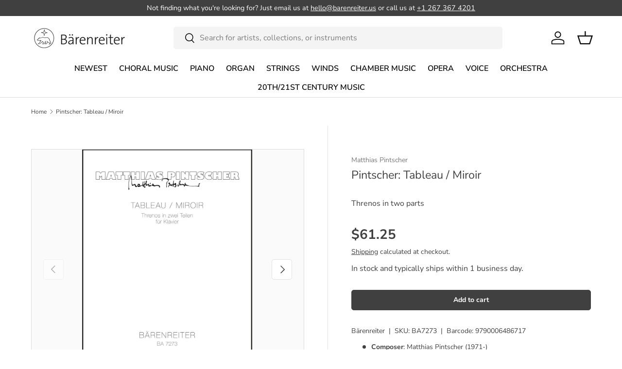

--- FILE ---
content_type: text/html; charset=utf-8
request_url: https://www.barenreiter.us/products/pintscher-tableau-miroir-barenreiter
body_size: 27930
content:
<!doctype html>
<html class="no-js" lang="en" dir="ltr">
<head><meta charset="utf-8">
<meta name="viewport" content="width=device-width,initial-scale=1">
<title>Pintscher: Tableau / Miroir &ndash; Barenreiter US</title><link rel="canonical" href="https://www.barenreiter.us/products/pintscher-tableau-miroir-barenreiter"><link rel="icon" href="//www.barenreiter.us/cdn/shop/files/favicon.png?crop=center&height=48&v=1643467802&width=48" type="image/png">
  <link rel="apple-touch-icon" href="//www.barenreiter.us/cdn/shop/files/favicon.png?crop=center&height=180&v=1643467802&width=180"><meta name="description" content="Composer: Matthias Pintscher (1971-) Instrumentation: Piano Work: Tableau / Miroir (Threnos in two parts) Binding: ISMN: 9790006486717 Size: 11.2 x 14.6 inches Pages: 17"><meta property="og:site_name" content="Barenreiter US">
<meta property="og:url" content="https://www.barenreiter.us/products/pintscher-tableau-miroir-barenreiter">
<meta property="og:title" content="Pintscher: Tableau / Miroir">
<meta property="og:type" content="product">
<meta property="og:description" content="Composer: Matthias Pintscher (1971-) Instrumentation: Piano Work: Tableau / Miroir (Threnos in two parts) Binding: ISMN: 9790006486717 Size: 11.2 x 14.6 inches Pages: 17"><meta property="og:image" content="http://www.barenreiter.us/cdn/shop/files/e51669d9fff5f951b9ce1e751855d4fd.jpg?crop=center&height=1200&v=1752105350&width=1200">
  <meta property="og:image:secure_url" content="https://www.barenreiter.us/cdn/shop/files/e51669d9fff5f951b9ce1e751855d4fd.jpg?crop=center&height=1200&v=1752105350&width=1200">
  <meta property="og:image:width" content="940">
  <meta property="og:image:height" content="1200"><meta property="og:price:amount" content="61.25">
  <meta property="og:price:currency" content="USD"><meta name="twitter:site" content="@baerenreiter"><meta name="twitter:card" content="summary_large_image">
<meta name="twitter:title" content="Pintscher: Tableau / Miroir">
<meta name="twitter:description" content="Composer: Matthias Pintscher (1971-) Instrumentation: Piano Work: Tableau / Miroir (Threnos in two parts) Binding: ISMN: 9790006486717 Size: 11.2 x 14.6 inches Pages: 17">
<link rel="preload" href="//www.barenreiter.us/cdn/shop/t/24/assets/main.css?v=160821712262478566341766487120" as="style"><style data-shopify>
@font-face {
  font-family: "Nunito Sans";
  font-weight: 400;
  font-style: normal;
  font-display: swap;
  src: url("//www.barenreiter.us/cdn/fonts/nunito_sans/nunitosans_n4.0276fe080df0ca4e6a22d9cb55aed3ed5ba6b1da.woff2") format("woff2"),
       url("//www.barenreiter.us/cdn/fonts/nunito_sans/nunitosans_n4.b4964bee2f5e7fd9c3826447e73afe2baad607b7.woff") format("woff");
}
@font-face {
  font-family: "Nunito Sans";
  font-weight: 700;
  font-style: normal;
  font-display: swap;
  src: url("//www.barenreiter.us/cdn/fonts/nunito_sans/nunitosans_n7.25d963ed46da26098ebeab731e90d8802d989fa5.woff2") format("woff2"),
       url("//www.barenreiter.us/cdn/fonts/nunito_sans/nunitosans_n7.d32e3219b3d2ec82285d3027bd673efc61a996c8.woff") format("woff");
}
@font-face {
  font-family: "Nunito Sans";
  font-weight: 400;
  font-style: italic;
  font-display: swap;
  src: url("//www.barenreiter.us/cdn/fonts/nunito_sans/nunitosans_i4.6e408730afac1484cf297c30b0e67c86d17fc586.woff2") format("woff2"),
       url("//www.barenreiter.us/cdn/fonts/nunito_sans/nunitosans_i4.c9b6dcbfa43622b39a5990002775a8381942ae38.woff") format("woff");
}
@font-face {
  font-family: "Nunito Sans";
  font-weight: 700;
  font-style: italic;
  font-display: swap;
  src: url("//www.barenreiter.us/cdn/fonts/nunito_sans/nunitosans_i7.8c1124729eec046a321e2424b2acf328c2c12139.woff2") format("woff2"),
       url("//www.barenreiter.us/cdn/fonts/nunito_sans/nunitosans_i7.af4cda04357273e0996d21184432bcb14651a64d.woff") format("woff");
}
@font-face {
  font-family: "Nunito Sans";
  font-weight: 400;
  font-style: normal;
  font-display: swap;
  src: url("//www.barenreiter.us/cdn/fonts/nunito_sans/nunitosans_n4.0276fe080df0ca4e6a22d9cb55aed3ed5ba6b1da.woff2") format("woff2"),
       url("//www.barenreiter.us/cdn/fonts/nunito_sans/nunitosans_n4.b4964bee2f5e7fd9c3826447e73afe2baad607b7.woff") format("woff");
}
@font-face {
  font-family: "Nunito Sans";
  font-weight: 600;
  font-style: normal;
  font-display: swap;
  src: url("//www.barenreiter.us/cdn/fonts/nunito_sans/nunitosans_n6.6e9464eba570101a53130c8130a9e17a8eb55c21.woff2") format("woff2"),
       url("//www.barenreiter.us/cdn/fonts/nunito_sans/nunitosans_n6.25a0ac0c0a8a26038c7787054dd6058dfbc20fa8.woff") format("woff");
}
:root {
      --bg-color: 255 255 255 / 1.0;
      --bg-color-og: 255 255 255 / 1.0;
      --heading-color: 64 64 64;
      --text-color: 64 64 64;
      --text-color-og: 64 64 64;
      --scrollbar-color: 64 64 64;
      --link-color: 64 64 64;
      --link-color-og: 64 64 64;
      --star-color: 103 170 249;--swatch-border-color-default: 217 217 217;
        --swatch-border-color-active: 160 160 160;
        --swatch-card-size: 24px;
        --swatch-variant-picker-size: 64px;--color-scheme-1-bg: 233 235 233 / 1.0;
      --color-scheme-1-grad: ;
      --color-scheme-1-heading: 64 64 64;
      --color-scheme-1-text: 64 64 64;
      --color-scheme-1-btn-bg: 64 64 64;
      --color-scheme-1-btn-text: 255 255 255;
      --color-scheme-1-btn-bg-hover: 101 101 101;--color-scheme-2-bg: 73 93 99 / 1.0;
      --color-scheme-2-grad: ;
      --color-scheme-2-heading: 255 255 255;
      --color-scheme-2-text: 255 255 255;
      --color-scheme-2-btn-bg: 255 255 255;
      --color-scheme-2-btn-text: 64 64 64;
      --color-scheme-2-btn-bg-hover: 234 234 234;--color-scheme-3-bg: 250 200 205 / 1.0;
      --color-scheme-3-grad: ;
      --color-scheme-3-heading: 64 64 64;
      --color-scheme-3-text: 64 64 64;
      --color-scheme-3-btn-bg: 64 64 64;
      --color-scheme-3-btn-text: 255 255 255;
      --color-scheme-3-btn-bg-hover: 101 101 101;

      --drawer-bg-color: 255 255 255 / 1.0;
      --drawer-text-color: 64 64 64;

      --panel-bg-color: 233 235 233 / 1.0;
      --panel-heading-color: 64 64 64;
      --panel-text-color: 64 64 64;

      --in-stock-text-color: 44 126 63;
      --low-stock-text-color: 210 134 26;
      --very-low-stock-text-color: 180 12 28;
      --no-stock-text-color: 119 119 119;
      --no-stock-backordered-text-color: 119 119 119;

      --error-bg-color: 252 237 238;
      --error-text-color: 180 12 28;
      --success-bg-color: 232 246 234;
      --success-text-color: 44 126 63;
      --info-bg-color: 228 237 250;
      --info-text-color: 26 102 210;

      --heading-font-family: "Nunito Sans", sans-serif;
      --heading-font-style: normal;
      --heading-font-weight: 400;
      --heading-scale-start: 4;

      --navigation-font-family: "Nunito Sans", sans-serif;
      --navigation-font-style: normal;
      --navigation-font-weight: 600;--heading-text-transform: none;
--subheading-text-transform: none;
      --body-font-family: "Nunito Sans", sans-serif;
      --body-font-style: normal;
      --body-font-weight: 400;
      --body-font-size: 16;

      --section-gap: 64;
      --heading-gap: calc(8 * var(--space-unit));--grid-column-gap: 20px;--btn-bg-color: 64 64 64;
      --btn-bg-hover-color: 101 101 101;
      --btn-text-color: 255 255 255;
      --btn-bg-color-og: 64 64 64;
      --btn-text-color-og: 255 255 255;
      --btn-alt-bg-color: 255 255 255;
      --btn-alt-bg-alpha: 1.0;
      --btn-alt-text-color: 64 64 64;
      --btn-border-width: 1px;
      --btn-padding-y: 12px;

      
      --btn-border-radius: 5px;
      

      --btn-lg-border-radius: 50%;
      --btn-icon-border-radius: 50%;
      --input-with-btn-inner-radius: var(--btn-border-radius);

      --input-bg-color: 255 255 255 / 1.0;
      --input-text-color: 64 64 64;
      --input-border-width: 1px;
      --input-border-radius: 4px;
      --textarea-border-radius: 4px;
      --input-border-radius: 5px;
      --input-bg-color-diff-3: #f7f7f7;
      --input-bg-color-diff-6: #f0f0f0;

      --modal-border-radius: 0px;
      --modal-overlay-color: 0 0 0;
      --modal-overlay-opacity: 0.4;
      --drawer-border-radius: 0px;
      --overlay-border-radius: 0px;

      --custom-label-bg-color: 35 2 46 / 1.0;
      --custom-label-text-color: 255 255 255 / 1.0;--sale-label-bg-color: 247 23 53 / 1.0;
      --sale-label-text-color: 255 255 255 / 1.0;--sold-out-label-bg-color: 73 93 99 / 1.0;
      --sold-out-label-text-color: 255 255 255 / 1.0;--new-label-bg-color: 250 200 205 / 1.0;
      --new-label-text-color: 9 3 2 / 1.0;--preorder-label-bg-color: 103 170 249 / 1.0;
      --preorder-label-text-color: 255 255 255 / 1.0;

      --collection-label-color: 0 126 18 / 1.0;

      --page-width: 1590px;
      --gutter-sm: 20px;
      --gutter-md: 32px;
      --gutter-lg: 64px;

      --payment-terms-bg-color: #ffffff;

      --coll-card-bg-color: #f7f7f7;
      --coll-card-border-color: #f2f2f2;

      --card-highlight-bg-color: #F9F9F9;
      --card-highlight-text-color: 85 85 85;
      --card-highlight-border-color: #E1E1E1;
        
          --aos-animate-duration: 0.6s;
        

        
          --aos-min-width: 0;
        
      

      --reading-width: 48em;
    }

    @media (max-width: 769px) {
      :root {
        --reading-width: 36em;
      }
    }
  </style><link rel="stylesheet" href="//www.barenreiter.us/cdn/shop/t/24/assets/main.css?v=160821712262478566341766487120">
  <script src="//www.barenreiter.us/cdn/shop/t/24/assets/main.js?v=102719207125010519441766487121" defer="defer"></script><link rel="preload" href="//www.barenreiter.us/cdn/fonts/nunito_sans/nunitosans_n4.0276fe080df0ca4e6a22d9cb55aed3ed5ba6b1da.woff2" as="font" type="font/woff2" crossorigin fetchpriority="high"><link rel="preload" href="//www.barenreiter.us/cdn/fonts/nunito_sans/nunitosans_n4.0276fe080df0ca4e6a22d9cb55aed3ed5ba6b1da.woff2" as="font" type="font/woff2" crossorigin fetchpriority="high"><script>window.performance && window.performance.mark && window.performance.mark('shopify.content_for_header.start');</script><meta name="google-site-verification" content="itTX9d36f-GVfoZmpV01vkKFn6LrISVe5RgVwrdWRhc">
<meta id="shopify-digital-wallet" name="shopify-digital-wallet" content="/60628238524/digital_wallets/dialog">
<meta name="shopify-checkout-api-token" content="2e7c4172a87ca5b0241d9ba9524696b7">
<meta id="in-context-paypal-metadata" data-shop-id="60628238524" data-venmo-supported="false" data-environment="production" data-locale="en_US" data-paypal-v4="true" data-currency="USD">
<link rel="alternate" hreflang="x-default" href="https://www.barenreiter.us/products/pintscher-tableau-miroir-barenreiter">
<link rel="alternate" hreflang="en" href="https://www.barenreiter.us/products/pintscher-tableau-miroir-barenreiter">
<link rel="alternate" hreflang="fr" href="https://www.barenreiter.us/fr/products/pintscher-tableau-miroir-barenreiter">
<link rel="alternate" hreflang="es" href="https://www.barenreiter.us/es/products/pintscher-tableau-miroir-barenreiter">
<link rel="alternate" hreflang="zh-Hans" href="https://www.barenreiter.us/zh/products/pintscher-tableau-miroir-barenreiter">
<link rel="alternate" hreflang="pt" href="https://www.barenreiter.us/pt/products/pintscher-tableau-miroir-barenreiter">
<link rel="alternate" hreflang="zh-Hans-AG" href="https://www.barenreiter.us/zh/products/pintscher-tableau-miroir-barenreiter">
<link rel="alternate" hreflang="zh-Hans-AI" href="https://www.barenreiter.us/zh/products/pintscher-tableau-miroir-barenreiter">
<link rel="alternate" hreflang="zh-Hans-AR" href="https://www.barenreiter.us/zh/products/pintscher-tableau-miroir-barenreiter">
<link rel="alternate" hreflang="zh-Hans-AW" href="https://www.barenreiter.us/zh/products/pintscher-tableau-miroir-barenreiter">
<link rel="alternate" hreflang="zh-Hans-BB" href="https://www.barenreiter.us/zh/products/pintscher-tableau-miroir-barenreiter">
<link rel="alternate" hreflang="zh-Hans-BL" href="https://www.barenreiter.us/zh/products/pintscher-tableau-miroir-barenreiter">
<link rel="alternate" hreflang="zh-Hans-BM" href="https://www.barenreiter.us/zh/products/pintscher-tableau-miroir-barenreiter">
<link rel="alternate" hreflang="zh-Hans-BO" href="https://www.barenreiter.us/zh/products/pintscher-tableau-miroir-barenreiter">
<link rel="alternate" hreflang="zh-Hans-BQ" href="https://www.barenreiter.us/zh/products/pintscher-tableau-miroir-barenreiter">
<link rel="alternate" hreflang="zh-Hans-BR" href="https://www.barenreiter.us/zh/products/pintscher-tableau-miroir-barenreiter">
<link rel="alternate" hreflang="zh-Hans-BS" href="https://www.barenreiter.us/zh/products/pintscher-tableau-miroir-barenreiter">
<link rel="alternate" hreflang="zh-Hans-BZ" href="https://www.barenreiter.us/zh/products/pintscher-tableau-miroir-barenreiter">
<link rel="alternate" hreflang="zh-Hans-CA" href="https://www.barenreiter.us/zh/products/pintscher-tableau-miroir-barenreiter">
<link rel="alternate" hreflang="zh-Hans-CL" href="https://www.barenreiter.us/zh/products/pintscher-tableau-miroir-barenreiter">
<link rel="alternate" hreflang="zh-Hans-CO" href="https://www.barenreiter.us/zh/products/pintscher-tableau-miroir-barenreiter">
<link rel="alternate" hreflang="zh-Hans-CR" href="https://www.barenreiter.us/zh/products/pintscher-tableau-miroir-barenreiter">
<link rel="alternate" hreflang="zh-Hans-CW" href="https://www.barenreiter.us/zh/products/pintscher-tableau-miroir-barenreiter">
<link rel="alternate" hreflang="zh-Hans-DM" href="https://www.barenreiter.us/zh/products/pintscher-tableau-miroir-barenreiter">
<link rel="alternate" hreflang="zh-Hans-DO" href="https://www.barenreiter.us/zh/products/pintscher-tableau-miroir-barenreiter">
<link rel="alternate" hreflang="zh-Hans-EC" href="https://www.barenreiter.us/zh/products/pintscher-tableau-miroir-barenreiter">
<link rel="alternate" hreflang="zh-Hans-FK" href="https://www.barenreiter.us/zh/products/pintscher-tableau-miroir-barenreiter">
<link rel="alternate" hreflang="zh-Hans-GD" href="https://www.barenreiter.us/zh/products/pintscher-tableau-miroir-barenreiter">
<link rel="alternate" hreflang="zh-Hans-GF" href="https://www.barenreiter.us/zh/products/pintscher-tableau-miroir-barenreiter">
<link rel="alternate" hreflang="zh-Hans-GT" href="https://www.barenreiter.us/zh/products/pintscher-tableau-miroir-barenreiter">
<link rel="alternate" hreflang="zh-Hans-GY" href="https://www.barenreiter.us/zh/products/pintscher-tableau-miroir-barenreiter">
<link rel="alternate" hreflang="zh-Hans-HN" href="https://www.barenreiter.us/zh/products/pintscher-tableau-miroir-barenreiter">
<link rel="alternate" hreflang="zh-Hans-HT" href="https://www.barenreiter.us/zh/products/pintscher-tableau-miroir-barenreiter">
<link rel="alternate" hreflang="zh-Hans-JM" href="https://www.barenreiter.us/zh/products/pintscher-tableau-miroir-barenreiter">
<link rel="alternate" hreflang="zh-Hans-KN" href="https://www.barenreiter.us/zh/products/pintscher-tableau-miroir-barenreiter">
<link rel="alternate" hreflang="zh-Hans-KY" href="https://www.barenreiter.us/zh/products/pintscher-tableau-miroir-barenreiter">
<link rel="alternate" hreflang="zh-Hans-LC" href="https://www.barenreiter.us/zh/products/pintscher-tableau-miroir-barenreiter">
<link rel="alternate" hreflang="zh-Hans-MF" href="https://www.barenreiter.us/zh/products/pintscher-tableau-miroir-barenreiter">
<link rel="alternate" hreflang="zh-Hans-MQ" href="https://www.barenreiter.us/zh/products/pintscher-tableau-miroir-barenreiter">
<link rel="alternate" hreflang="zh-Hans-MS" href="https://www.barenreiter.us/zh/products/pintscher-tableau-miroir-barenreiter">
<link rel="alternate" hreflang="zh-Hans-MX" href="https://www.barenreiter.us/zh/products/pintscher-tableau-miroir-barenreiter">
<link rel="alternate" hreflang="zh-Hans-NI" href="https://www.barenreiter.us/zh/products/pintscher-tableau-miroir-barenreiter">
<link rel="alternate" hreflang="zh-Hans-PA" href="https://www.barenreiter.us/zh/products/pintscher-tableau-miroir-barenreiter">
<link rel="alternate" hreflang="zh-Hans-PE" href="https://www.barenreiter.us/zh/products/pintscher-tableau-miroir-barenreiter">
<link rel="alternate" hreflang="zh-Hans-PY" href="https://www.barenreiter.us/zh/products/pintscher-tableau-miroir-barenreiter">
<link rel="alternate" hreflang="zh-Hans-SR" href="https://www.barenreiter.us/zh/products/pintscher-tableau-miroir-barenreiter">
<link rel="alternate" hreflang="zh-Hans-SV" href="https://www.barenreiter.us/zh/products/pintscher-tableau-miroir-barenreiter">
<link rel="alternate" hreflang="zh-Hans-TC" href="https://www.barenreiter.us/zh/products/pintscher-tableau-miroir-barenreiter">
<link rel="alternate" hreflang="zh-Hans-TT" href="https://www.barenreiter.us/zh/products/pintscher-tableau-miroir-barenreiter">
<link rel="alternate" hreflang="zh-Hans-US" href="https://www.barenreiter.us/zh/products/pintscher-tableau-miroir-barenreiter">
<link rel="alternate" hreflang="zh-Hans-UY" href="https://www.barenreiter.us/zh/products/pintscher-tableau-miroir-barenreiter">
<link rel="alternate" hreflang="zh-Hans-VC" href="https://www.barenreiter.us/zh/products/pintscher-tableau-miroir-barenreiter">
<link rel="alternate" hreflang="zh-Hans-VG" href="https://www.barenreiter.us/zh/products/pintscher-tableau-miroir-barenreiter">
<link rel="alternate" type="application/json+oembed" href="https://www.barenreiter.us/products/pintscher-tableau-miroir-barenreiter.oembed">
<script async="async" src="/checkouts/internal/preloads.js?locale=en-US"></script>
<script id="apple-pay-shop-capabilities" type="application/json">{"shopId":60628238524,"countryCode":"US","currencyCode":"USD","merchantCapabilities":["supports3DS"],"merchantId":"gid:\/\/shopify\/Shop\/60628238524","merchantName":"Barenreiter US","requiredBillingContactFields":["postalAddress","email","phone"],"requiredShippingContactFields":["postalAddress","email","phone"],"shippingType":"shipping","supportedNetworks":["visa","masterCard","amex","discover","elo","jcb"],"total":{"type":"pending","label":"Barenreiter US","amount":"1.00"},"shopifyPaymentsEnabled":true,"supportsSubscriptions":true}</script>
<script id="shopify-features" type="application/json">{"accessToken":"2e7c4172a87ca5b0241d9ba9524696b7","betas":["rich-media-storefront-analytics"],"domain":"www.barenreiter.us","predictiveSearch":true,"shopId":60628238524,"locale":"en"}</script>
<script>var Shopify = Shopify || {};
Shopify.shop = "baerenreiter-us.myshopify.com";
Shopify.locale = "en";
Shopify.currency = {"active":"USD","rate":"1.0"};
Shopify.country = "US";
Shopify.theme = {"name":"shopify-enterprise-theme\/barenreiter-us","id":150178234556,"schema_name":"Enterprise","schema_version":"2.1.0","theme_store_id":null,"role":"main"};
Shopify.theme.handle = "null";
Shopify.theme.style = {"id":null,"handle":null};
Shopify.cdnHost = "www.barenreiter.us/cdn";
Shopify.routes = Shopify.routes || {};
Shopify.routes.root = "/";</script>
<script type="module">!function(o){(o.Shopify=o.Shopify||{}).modules=!0}(window);</script>
<script>!function(o){function n(){var o=[];function n(){o.push(Array.prototype.slice.apply(arguments))}return n.q=o,n}var t=o.Shopify=o.Shopify||{};t.loadFeatures=n(),t.autoloadFeatures=n()}(window);</script>
<script id="shop-js-analytics" type="application/json">{"pageType":"product"}</script>
<script defer="defer" async type="module" src="//www.barenreiter.us/cdn/shopifycloud/shop-js/modules/v2/client.init-shop-cart-sync_BT-GjEfc.en.esm.js"></script>
<script defer="defer" async type="module" src="//www.barenreiter.us/cdn/shopifycloud/shop-js/modules/v2/chunk.common_D58fp_Oc.esm.js"></script>
<script defer="defer" async type="module" src="//www.barenreiter.us/cdn/shopifycloud/shop-js/modules/v2/chunk.modal_xMitdFEc.esm.js"></script>
<script type="module">
  await import("//www.barenreiter.us/cdn/shopifycloud/shop-js/modules/v2/client.init-shop-cart-sync_BT-GjEfc.en.esm.js");
await import("//www.barenreiter.us/cdn/shopifycloud/shop-js/modules/v2/chunk.common_D58fp_Oc.esm.js");
await import("//www.barenreiter.us/cdn/shopifycloud/shop-js/modules/v2/chunk.modal_xMitdFEc.esm.js");

  window.Shopify.SignInWithShop?.initShopCartSync?.({"fedCMEnabled":true,"windoidEnabled":true});

</script>
<script id="__st">var __st={"a":60628238524,"offset":-18000,"reqid":"9e053a62-0d22-45df-b3d1-d71bed2bd734-1769495357","pageurl":"www.barenreiter.us\/products\/pintscher-tableau-miroir-barenreiter","u":"8555a37dcbc7","p":"product","rtyp":"product","rid":7388421456060};</script>
<script>window.ShopifyPaypalV4VisibilityTracking = true;</script>
<script id="captcha-bootstrap">!function(){'use strict';const t='contact',e='account',n='new_comment',o=[[t,t],['blogs',n],['comments',n],[t,'customer']],c=[[e,'customer_login'],[e,'guest_login'],[e,'recover_customer_password'],[e,'create_customer']],r=t=>t.map((([t,e])=>`form[action*='/${t}']:not([data-nocaptcha='true']) input[name='form_type'][value='${e}']`)).join(','),a=t=>()=>t?[...document.querySelectorAll(t)].map((t=>t.form)):[];function s(){const t=[...o],e=r(t);return a(e)}const i='password',u='form_key',d=['recaptcha-v3-token','g-recaptcha-response','h-captcha-response',i],f=()=>{try{return window.sessionStorage}catch{return}},m='__shopify_v',_=t=>t.elements[u];function p(t,e,n=!1){try{const o=window.sessionStorage,c=JSON.parse(o.getItem(e)),{data:r}=function(t){const{data:e,action:n}=t;return t[m]||n?{data:e,action:n}:{data:t,action:n}}(c);for(const[e,n]of Object.entries(r))t.elements[e]&&(t.elements[e].value=n);n&&o.removeItem(e)}catch(o){console.error('form repopulation failed',{error:o})}}const l='form_type',E='cptcha';function T(t){t.dataset[E]=!0}const w=window,h=w.document,L='Shopify',v='ce_forms',y='captcha';let A=!1;((t,e)=>{const n=(g='f06e6c50-85a8-45c8-87d0-21a2b65856fe',I='https://cdn.shopify.com/shopifycloud/storefront-forms-hcaptcha/ce_storefront_forms_captcha_hcaptcha.v1.5.2.iife.js',D={infoText:'Protected by hCaptcha',privacyText:'Privacy',termsText:'Terms'},(t,e,n)=>{const o=w[L][v],c=o.bindForm;if(c)return c(t,g,e,D).then(n);var r;o.q.push([[t,g,e,D],n]),r=I,A||(h.body.append(Object.assign(h.createElement('script'),{id:'captcha-provider',async:!0,src:r})),A=!0)});var g,I,D;w[L]=w[L]||{},w[L][v]=w[L][v]||{},w[L][v].q=[],w[L][y]=w[L][y]||{},w[L][y].protect=function(t,e){n(t,void 0,e),T(t)},Object.freeze(w[L][y]),function(t,e,n,w,h,L){const[v,y,A,g]=function(t,e,n){const i=e?o:[],u=t?c:[],d=[...i,...u],f=r(d),m=r(i),_=r(d.filter((([t,e])=>n.includes(e))));return[a(f),a(m),a(_),s()]}(w,h,L),I=t=>{const e=t.target;return e instanceof HTMLFormElement?e:e&&e.form},D=t=>v().includes(t);t.addEventListener('submit',(t=>{const e=I(t);if(!e)return;const n=D(e)&&!e.dataset.hcaptchaBound&&!e.dataset.recaptchaBound,o=_(e),c=g().includes(e)&&(!o||!o.value);(n||c)&&t.preventDefault(),c&&!n&&(function(t){try{if(!f())return;!function(t){const e=f();if(!e)return;const n=_(t);if(!n)return;const o=n.value;o&&e.removeItem(o)}(t);const e=Array.from(Array(32),(()=>Math.random().toString(36)[2])).join('');!function(t,e){_(t)||t.append(Object.assign(document.createElement('input'),{type:'hidden',name:u})),t.elements[u].value=e}(t,e),function(t,e){const n=f();if(!n)return;const o=[...t.querySelectorAll(`input[type='${i}']`)].map((({name:t})=>t)),c=[...d,...o],r={};for(const[a,s]of new FormData(t).entries())c.includes(a)||(r[a]=s);n.setItem(e,JSON.stringify({[m]:1,action:t.action,data:r}))}(t,e)}catch(e){console.error('failed to persist form',e)}}(e),e.submit())}));const S=(t,e)=>{t&&!t.dataset[E]&&(n(t,e.some((e=>e===t))),T(t))};for(const o of['focusin','change'])t.addEventListener(o,(t=>{const e=I(t);D(e)&&S(e,y())}));const B=e.get('form_key'),M=e.get(l),P=B&&M;t.addEventListener('DOMContentLoaded',(()=>{const t=y();if(P)for(const e of t)e.elements[l].value===M&&p(e,B);[...new Set([...A(),...v().filter((t=>'true'===t.dataset.shopifyCaptcha))])].forEach((e=>S(e,t)))}))}(h,new URLSearchParams(w.location.search),n,t,e,['guest_login'])})(!0,!0)}();</script>
<script integrity="sha256-4kQ18oKyAcykRKYeNunJcIwy7WH5gtpwJnB7kiuLZ1E=" data-source-attribution="shopify.loadfeatures" defer="defer" src="//www.barenreiter.us/cdn/shopifycloud/storefront/assets/storefront/load_feature-a0a9edcb.js" crossorigin="anonymous"></script>
<script data-source-attribution="shopify.dynamic_checkout.dynamic.init">var Shopify=Shopify||{};Shopify.PaymentButton=Shopify.PaymentButton||{isStorefrontPortableWallets:!0,init:function(){window.Shopify.PaymentButton.init=function(){};var t=document.createElement("script");t.src="https://www.barenreiter.us/cdn/shopifycloud/portable-wallets/latest/portable-wallets.en.js",t.type="module",document.head.appendChild(t)}};
</script>
<script data-source-attribution="shopify.dynamic_checkout.buyer_consent">
  function portableWalletsHideBuyerConsent(e){var t=document.getElementById("shopify-buyer-consent"),n=document.getElementById("shopify-subscription-policy-button");t&&n&&(t.classList.add("hidden"),t.setAttribute("aria-hidden","true"),n.removeEventListener("click",e))}function portableWalletsShowBuyerConsent(e){var t=document.getElementById("shopify-buyer-consent"),n=document.getElementById("shopify-subscription-policy-button");t&&n&&(t.classList.remove("hidden"),t.removeAttribute("aria-hidden"),n.addEventListener("click",e))}window.Shopify?.PaymentButton&&(window.Shopify.PaymentButton.hideBuyerConsent=portableWalletsHideBuyerConsent,window.Shopify.PaymentButton.showBuyerConsent=portableWalletsShowBuyerConsent);
</script>
<script data-source-attribution="shopify.dynamic_checkout.cart.bootstrap">document.addEventListener("DOMContentLoaded",(function(){function t(){return document.querySelector("shopify-accelerated-checkout-cart, shopify-accelerated-checkout")}if(t())Shopify.PaymentButton.init();else{new MutationObserver((function(e,n){t()&&(Shopify.PaymentButton.init(),n.disconnect())})).observe(document.body,{childList:!0,subtree:!0})}}));
</script>
<link id="shopify-accelerated-checkout-styles" rel="stylesheet" media="screen" href="https://www.barenreiter.us/cdn/shopifycloud/portable-wallets/latest/accelerated-checkout-backwards-compat.css" crossorigin="anonymous">
<style id="shopify-accelerated-checkout-cart">
        #shopify-buyer-consent {
  margin-top: 1em;
  display: inline-block;
  width: 100%;
}

#shopify-buyer-consent.hidden {
  display: none;
}

#shopify-subscription-policy-button {
  background: none;
  border: none;
  padding: 0;
  text-decoration: underline;
  font-size: inherit;
  cursor: pointer;
}

#shopify-subscription-policy-button::before {
  box-shadow: none;
}

      </style>
<script id="sections-script" data-sections="header,footer" defer="defer" src="//www.barenreiter.us/cdn/shop/t/24/compiled_assets/scripts.js?v=24342"></script>
<script>window.performance && window.performance.mark && window.performance.mark('shopify.content_for_header.end');</script>

    <script src="//www.barenreiter.us/cdn/shop/t/24/assets/animate-on-scroll.js?v=15249566486942820451765549774" defer="defer"></script>
    <link rel="stylesheet" href="//www.barenreiter.us/cdn/shop/t/24/assets/animate-on-scroll.css?v=116194678796051782541765549773">
  

  <script>document.documentElement.className = document.documentElement.className.replace('no-js', 'js');</script><!-- CC Custom Head Start --><!-- CC Custom Head End --><link href="https://monorail-edge.shopifysvc.com" rel="dns-prefetch">
<script>(function(){if ("sendBeacon" in navigator && "performance" in window) {try {var session_token_from_headers = performance.getEntriesByType('navigation')[0].serverTiming.find(x => x.name == '_s').description;} catch {var session_token_from_headers = undefined;}var session_cookie_matches = document.cookie.match(/_shopify_s=([^;]*)/);var session_token_from_cookie = session_cookie_matches && session_cookie_matches.length === 2 ? session_cookie_matches[1] : "";var session_token = session_token_from_headers || session_token_from_cookie || "";function handle_abandonment_event(e) {var entries = performance.getEntries().filter(function(entry) {return /monorail-edge.shopifysvc.com/.test(entry.name);});if (!window.abandonment_tracked && entries.length === 0) {window.abandonment_tracked = true;var currentMs = Date.now();var navigation_start = performance.timing.navigationStart;var payload = {shop_id: 60628238524,url: window.location.href,navigation_start,duration: currentMs - navigation_start,session_token,page_type: "product"};window.navigator.sendBeacon("https://monorail-edge.shopifysvc.com/v1/produce", JSON.stringify({schema_id: "online_store_buyer_site_abandonment/1.1",payload: payload,metadata: {event_created_at_ms: currentMs,event_sent_at_ms: currentMs}}));}}window.addEventListener('pagehide', handle_abandonment_event);}}());</script>
<script id="web-pixels-manager-setup">(function e(e,d,r,n,o){if(void 0===o&&(o={}),!Boolean(null===(a=null===(i=window.Shopify)||void 0===i?void 0:i.analytics)||void 0===a?void 0:a.replayQueue)){var i,a;window.Shopify=window.Shopify||{};var t=window.Shopify;t.analytics=t.analytics||{};var s=t.analytics;s.replayQueue=[],s.publish=function(e,d,r){return s.replayQueue.push([e,d,r]),!0};try{self.performance.mark("wpm:start")}catch(e){}var l=function(){var e={modern:/Edge?\/(1{2}[4-9]|1[2-9]\d|[2-9]\d{2}|\d{4,})\.\d+(\.\d+|)|Firefox\/(1{2}[4-9]|1[2-9]\d|[2-9]\d{2}|\d{4,})\.\d+(\.\d+|)|Chrom(ium|e)\/(9{2}|\d{3,})\.\d+(\.\d+|)|(Maci|X1{2}).+ Version\/(15\.\d+|(1[6-9]|[2-9]\d|\d{3,})\.\d+)([,.]\d+|)( \(\w+\)|)( Mobile\/\w+|) Safari\/|Chrome.+OPR\/(9{2}|\d{3,})\.\d+\.\d+|(CPU[ +]OS|iPhone[ +]OS|CPU[ +]iPhone|CPU IPhone OS|CPU iPad OS)[ +]+(15[._]\d+|(1[6-9]|[2-9]\d|\d{3,})[._]\d+)([._]\d+|)|Android:?[ /-](13[3-9]|1[4-9]\d|[2-9]\d{2}|\d{4,})(\.\d+|)(\.\d+|)|Android.+Firefox\/(13[5-9]|1[4-9]\d|[2-9]\d{2}|\d{4,})\.\d+(\.\d+|)|Android.+Chrom(ium|e)\/(13[3-9]|1[4-9]\d|[2-9]\d{2}|\d{4,})\.\d+(\.\d+|)|SamsungBrowser\/([2-9]\d|\d{3,})\.\d+/,legacy:/Edge?\/(1[6-9]|[2-9]\d|\d{3,})\.\d+(\.\d+|)|Firefox\/(5[4-9]|[6-9]\d|\d{3,})\.\d+(\.\d+|)|Chrom(ium|e)\/(5[1-9]|[6-9]\d|\d{3,})\.\d+(\.\d+|)([\d.]+$|.*Safari\/(?![\d.]+ Edge\/[\d.]+$))|(Maci|X1{2}).+ Version\/(10\.\d+|(1[1-9]|[2-9]\d|\d{3,})\.\d+)([,.]\d+|)( \(\w+\)|)( Mobile\/\w+|) Safari\/|Chrome.+OPR\/(3[89]|[4-9]\d|\d{3,})\.\d+\.\d+|(CPU[ +]OS|iPhone[ +]OS|CPU[ +]iPhone|CPU IPhone OS|CPU iPad OS)[ +]+(10[._]\d+|(1[1-9]|[2-9]\d|\d{3,})[._]\d+)([._]\d+|)|Android:?[ /-](13[3-9]|1[4-9]\d|[2-9]\d{2}|\d{4,})(\.\d+|)(\.\d+|)|Mobile Safari.+OPR\/([89]\d|\d{3,})\.\d+\.\d+|Android.+Firefox\/(13[5-9]|1[4-9]\d|[2-9]\d{2}|\d{4,})\.\d+(\.\d+|)|Android.+Chrom(ium|e)\/(13[3-9]|1[4-9]\d|[2-9]\d{2}|\d{4,})\.\d+(\.\d+|)|Android.+(UC? ?Browser|UCWEB|U3)[ /]?(15\.([5-9]|\d{2,})|(1[6-9]|[2-9]\d|\d{3,})\.\d+)\.\d+|SamsungBrowser\/(5\.\d+|([6-9]|\d{2,})\.\d+)|Android.+MQ{2}Browser\/(14(\.(9|\d{2,})|)|(1[5-9]|[2-9]\d|\d{3,})(\.\d+|))(\.\d+|)|K[Aa][Ii]OS\/(3\.\d+|([4-9]|\d{2,})\.\d+)(\.\d+|)/},d=e.modern,r=e.legacy,n=navigator.userAgent;return n.match(d)?"modern":n.match(r)?"legacy":"unknown"}(),u="modern"===l?"modern":"legacy",c=(null!=n?n:{modern:"",legacy:""})[u],f=function(e){return[e.baseUrl,"/wpm","/b",e.hashVersion,"modern"===e.buildTarget?"m":"l",".js"].join("")}({baseUrl:d,hashVersion:r,buildTarget:u}),m=function(e){var d=e.version,r=e.bundleTarget,n=e.surface,o=e.pageUrl,i=e.monorailEndpoint;return{emit:function(e){var a=e.status,t=e.errorMsg,s=(new Date).getTime(),l=JSON.stringify({metadata:{event_sent_at_ms:s},events:[{schema_id:"web_pixels_manager_load/3.1",payload:{version:d,bundle_target:r,page_url:o,status:a,surface:n,error_msg:t},metadata:{event_created_at_ms:s}}]});if(!i)return console&&console.warn&&console.warn("[Web Pixels Manager] No Monorail endpoint provided, skipping logging."),!1;try{return self.navigator.sendBeacon.bind(self.navigator)(i,l)}catch(e){}var u=new XMLHttpRequest;try{return u.open("POST",i,!0),u.setRequestHeader("Content-Type","text/plain"),u.send(l),!0}catch(e){return console&&console.warn&&console.warn("[Web Pixels Manager] Got an unhandled error while logging to Monorail."),!1}}}}({version:r,bundleTarget:l,surface:e.surface,pageUrl:self.location.href,monorailEndpoint:e.monorailEndpoint});try{o.browserTarget=l,function(e){var d=e.src,r=e.async,n=void 0===r||r,o=e.onload,i=e.onerror,a=e.sri,t=e.scriptDataAttributes,s=void 0===t?{}:t,l=document.createElement("script"),u=document.querySelector("head"),c=document.querySelector("body");if(l.async=n,l.src=d,a&&(l.integrity=a,l.crossOrigin="anonymous"),s)for(var f in s)if(Object.prototype.hasOwnProperty.call(s,f))try{l.dataset[f]=s[f]}catch(e){}if(o&&l.addEventListener("load",o),i&&l.addEventListener("error",i),u)u.appendChild(l);else{if(!c)throw new Error("Did not find a head or body element to append the script");c.appendChild(l)}}({src:f,async:!0,onload:function(){if(!function(){var e,d;return Boolean(null===(d=null===(e=window.Shopify)||void 0===e?void 0:e.analytics)||void 0===d?void 0:d.initialized)}()){var d=window.webPixelsManager.init(e)||void 0;if(d){var r=window.Shopify.analytics;r.replayQueue.forEach((function(e){var r=e[0],n=e[1],o=e[2];d.publishCustomEvent(r,n,o)})),r.replayQueue=[],r.publish=d.publishCustomEvent,r.visitor=d.visitor,r.initialized=!0}}},onerror:function(){return m.emit({status:"failed",errorMsg:"".concat(f," has failed to load")})},sri:function(e){var d=/^sha384-[A-Za-z0-9+/=]+$/;return"string"==typeof e&&d.test(e)}(c)?c:"",scriptDataAttributes:o}),m.emit({status:"loading"})}catch(e){m.emit({status:"failed",errorMsg:(null==e?void 0:e.message)||"Unknown error"})}}})({shopId: 60628238524,storefrontBaseUrl: "https://www.barenreiter.us",extensionsBaseUrl: "https://extensions.shopifycdn.com/cdn/shopifycloud/web-pixels-manager",monorailEndpoint: "https://monorail-edge.shopifysvc.com/unstable/produce_batch",surface: "storefront-renderer",enabledBetaFlags: ["2dca8a86"],webPixelsConfigList: [{"id":"462127292","configuration":"{\"config\":\"{\\\"google_tag_ids\\\":[\\\"G-17VGJ2J8LB\\\",\\\"AW-17096043965\\\",\\\"GT-PJNB3TF2\\\"],\\\"target_country\\\":\\\"ZZ\\\",\\\"gtag_events\\\":[{\\\"type\\\":\\\"begin_checkout\\\",\\\"action_label\\\":[\\\"G-17VGJ2J8LB\\\",\\\"AW-17096043965\\\/oPM9CPrWnMsaEL3bg9g_\\\"]},{\\\"type\\\":\\\"search\\\",\\\"action_label\\\":[\\\"G-17VGJ2J8LB\\\",\\\"AW-17096043965\\\/zJp-CPTWnMsaEL3bg9g_\\\"]},{\\\"type\\\":\\\"view_item\\\",\\\"action_label\\\":[\\\"G-17VGJ2J8LB\\\",\\\"AW-17096043965\\\/4VjhCPHWnMsaEL3bg9g_\\\",\\\"MC-CSKS3XYFWW\\\"]},{\\\"type\\\":\\\"purchase\\\",\\\"action_label\\\":[\\\"G-17VGJ2J8LB\\\",\\\"AW-17096043965\\\/AFiMCOvWnMsaEL3bg9g_\\\",\\\"MC-CSKS3XYFWW\\\"]},{\\\"type\\\":\\\"page_view\\\",\\\"action_label\\\":[\\\"G-17VGJ2J8LB\\\",\\\"AW-17096043965\\\/TuZaCO7WnMsaEL3bg9g_\\\",\\\"MC-CSKS3XYFWW\\\"]},{\\\"type\\\":\\\"add_payment_info\\\",\\\"action_label\\\":[\\\"G-17VGJ2J8LB\\\",\\\"AW-17096043965\\\/XzdXCP3WnMsaEL3bg9g_\\\"]},{\\\"type\\\":\\\"add_to_cart\\\",\\\"action_label\\\":[\\\"G-17VGJ2J8LB\\\",\\\"AW-17096043965\\\/eddOCPfWnMsaEL3bg9g_\\\"]}],\\\"enable_monitoring_mode\\\":false}\"}","eventPayloadVersion":"v1","runtimeContext":"OPEN","scriptVersion":"b2a88bafab3e21179ed38636efcd8a93","type":"APP","apiClientId":1780363,"privacyPurposes":[],"dataSharingAdjustments":{"protectedCustomerApprovalScopes":["read_customer_address","read_customer_email","read_customer_name","read_customer_personal_data","read_customer_phone"]}},{"id":"shopify-app-pixel","configuration":"{}","eventPayloadVersion":"v1","runtimeContext":"STRICT","scriptVersion":"0450","apiClientId":"shopify-pixel","type":"APP","privacyPurposes":["ANALYTICS","MARKETING"]},{"id":"shopify-custom-pixel","eventPayloadVersion":"v1","runtimeContext":"LAX","scriptVersion":"0450","apiClientId":"shopify-pixel","type":"CUSTOM","privacyPurposes":["ANALYTICS","MARKETING"]}],isMerchantRequest: false,initData: {"shop":{"name":"Barenreiter US","paymentSettings":{"currencyCode":"USD"},"myshopifyDomain":"baerenreiter-us.myshopify.com","countryCode":"US","storefrontUrl":"https:\/\/www.barenreiter.us"},"customer":null,"cart":null,"checkout":null,"productVariants":[{"price":{"amount":61.25,"currencyCode":"USD"},"product":{"title":"Pintscher: Tableau \/ Miroir","vendor":"Bärenreiter","id":"7388421456060","untranslatedTitle":"Pintscher: Tableau \/ Miroir","url":"\/products\/pintscher-tableau-miroir-barenreiter","type":"Sheet Music"},"id":"41432021041340","image":{"src":"\/\/www.barenreiter.us\/cdn\/shop\/files\/e51669d9fff5f951b9ce1e751855d4fd.jpg?v=1752105350"},"sku":"BA7273","title":"Default Title","untranslatedTitle":"Default Title"}],"purchasingCompany":null},},"https://www.barenreiter.us/cdn","fcfee988w5aeb613cpc8e4bc33m6693e112",{"modern":"","legacy":""},{"shopId":"60628238524","storefrontBaseUrl":"https:\/\/www.barenreiter.us","extensionBaseUrl":"https:\/\/extensions.shopifycdn.com\/cdn\/shopifycloud\/web-pixels-manager","surface":"storefront-renderer","enabledBetaFlags":"[\"2dca8a86\"]","isMerchantRequest":"false","hashVersion":"fcfee988w5aeb613cpc8e4bc33m6693e112","publish":"custom","events":"[[\"page_viewed\",{}],[\"product_viewed\",{\"productVariant\":{\"price\":{\"amount\":61.25,\"currencyCode\":\"USD\"},\"product\":{\"title\":\"Pintscher: Tableau \/ Miroir\",\"vendor\":\"Bärenreiter\",\"id\":\"7388421456060\",\"untranslatedTitle\":\"Pintscher: Tableau \/ Miroir\",\"url\":\"\/products\/pintscher-tableau-miroir-barenreiter\",\"type\":\"Sheet Music\"},\"id\":\"41432021041340\",\"image\":{\"src\":\"\/\/www.barenreiter.us\/cdn\/shop\/files\/e51669d9fff5f951b9ce1e751855d4fd.jpg?v=1752105350\"},\"sku\":\"BA7273\",\"title\":\"Default Title\",\"untranslatedTitle\":\"Default Title\"}}]]"});</script><script>
  window.ShopifyAnalytics = window.ShopifyAnalytics || {};
  window.ShopifyAnalytics.meta = window.ShopifyAnalytics.meta || {};
  window.ShopifyAnalytics.meta.currency = 'USD';
  var meta = {"product":{"id":7388421456060,"gid":"gid:\/\/shopify\/Product\/7388421456060","vendor":"Bärenreiter","type":"Sheet Music","handle":"pintscher-tableau-miroir-barenreiter","variants":[{"id":41432021041340,"price":6125,"name":"Pintscher: Tableau \/ Miroir","public_title":null,"sku":"BA7273"}],"remote":false},"page":{"pageType":"product","resourceType":"product","resourceId":7388421456060,"requestId":"9e053a62-0d22-45df-b3d1-d71bed2bd734-1769495357"}};
  for (var attr in meta) {
    window.ShopifyAnalytics.meta[attr] = meta[attr];
  }
</script>
<script class="analytics">
  (function () {
    var customDocumentWrite = function(content) {
      var jquery = null;

      if (window.jQuery) {
        jquery = window.jQuery;
      } else if (window.Checkout && window.Checkout.$) {
        jquery = window.Checkout.$;
      }

      if (jquery) {
        jquery('body').append(content);
      }
    };

    var hasLoggedConversion = function(token) {
      if (token) {
        return document.cookie.indexOf('loggedConversion=' + token) !== -1;
      }
      return false;
    }

    var setCookieIfConversion = function(token) {
      if (token) {
        var twoMonthsFromNow = new Date(Date.now());
        twoMonthsFromNow.setMonth(twoMonthsFromNow.getMonth() + 2);

        document.cookie = 'loggedConversion=' + token + '; expires=' + twoMonthsFromNow;
      }
    }

    var trekkie = window.ShopifyAnalytics.lib = window.trekkie = window.trekkie || [];
    if (trekkie.integrations) {
      return;
    }
    trekkie.methods = [
      'identify',
      'page',
      'ready',
      'track',
      'trackForm',
      'trackLink'
    ];
    trekkie.factory = function(method) {
      return function() {
        var args = Array.prototype.slice.call(arguments);
        args.unshift(method);
        trekkie.push(args);
        return trekkie;
      };
    };
    for (var i = 0; i < trekkie.methods.length; i++) {
      var key = trekkie.methods[i];
      trekkie[key] = trekkie.factory(key);
    }
    trekkie.load = function(config) {
      trekkie.config = config || {};
      trekkie.config.initialDocumentCookie = document.cookie;
      var first = document.getElementsByTagName('script')[0];
      var script = document.createElement('script');
      script.type = 'text/javascript';
      script.onerror = function(e) {
        var scriptFallback = document.createElement('script');
        scriptFallback.type = 'text/javascript';
        scriptFallback.onerror = function(error) {
                var Monorail = {
      produce: function produce(monorailDomain, schemaId, payload) {
        var currentMs = new Date().getTime();
        var event = {
          schema_id: schemaId,
          payload: payload,
          metadata: {
            event_created_at_ms: currentMs,
            event_sent_at_ms: currentMs
          }
        };
        return Monorail.sendRequest("https://" + monorailDomain + "/v1/produce", JSON.stringify(event));
      },
      sendRequest: function sendRequest(endpointUrl, payload) {
        // Try the sendBeacon API
        if (window && window.navigator && typeof window.navigator.sendBeacon === 'function' && typeof window.Blob === 'function' && !Monorail.isIos12()) {
          var blobData = new window.Blob([payload], {
            type: 'text/plain'
          });

          if (window.navigator.sendBeacon(endpointUrl, blobData)) {
            return true;
          } // sendBeacon was not successful

        } // XHR beacon

        var xhr = new XMLHttpRequest();

        try {
          xhr.open('POST', endpointUrl);
          xhr.setRequestHeader('Content-Type', 'text/plain');
          xhr.send(payload);
        } catch (e) {
          console.log(e);
        }

        return false;
      },
      isIos12: function isIos12() {
        return window.navigator.userAgent.lastIndexOf('iPhone; CPU iPhone OS 12_') !== -1 || window.navigator.userAgent.lastIndexOf('iPad; CPU OS 12_') !== -1;
      }
    };
    Monorail.produce('monorail-edge.shopifysvc.com',
      'trekkie_storefront_load_errors/1.1',
      {shop_id: 60628238524,
      theme_id: 150178234556,
      app_name: "storefront",
      context_url: window.location.href,
      source_url: "//www.barenreiter.us/cdn/s/trekkie.storefront.a804e9514e4efded663580eddd6991fcc12b5451.min.js"});

        };
        scriptFallback.async = true;
        scriptFallback.src = '//www.barenreiter.us/cdn/s/trekkie.storefront.a804e9514e4efded663580eddd6991fcc12b5451.min.js';
        first.parentNode.insertBefore(scriptFallback, first);
      };
      script.async = true;
      script.src = '//www.barenreiter.us/cdn/s/trekkie.storefront.a804e9514e4efded663580eddd6991fcc12b5451.min.js';
      first.parentNode.insertBefore(script, first);
    };
    trekkie.load(
      {"Trekkie":{"appName":"storefront","development":false,"defaultAttributes":{"shopId":60628238524,"isMerchantRequest":null,"themeId":150178234556,"themeCityHash":"13401952385788162038","contentLanguage":"en","currency":"USD","eventMetadataId":"6288556c-855f-4598-b2fd-6f7231fe1777"},"isServerSideCookieWritingEnabled":true,"monorailRegion":"shop_domain","enabledBetaFlags":["65f19447"]},"Session Attribution":{},"S2S":{"facebookCapiEnabled":false,"source":"trekkie-storefront-renderer","apiClientId":580111}}
    );

    var loaded = false;
    trekkie.ready(function() {
      if (loaded) return;
      loaded = true;

      window.ShopifyAnalytics.lib = window.trekkie;

      var originalDocumentWrite = document.write;
      document.write = customDocumentWrite;
      try { window.ShopifyAnalytics.merchantGoogleAnalytics.call(this); } catch(error) {};
      document.write = originalDocumentWrite;

      window.ShopifyAnalytics.lib.page(null,{"pageType":"product","resourceType":"product","resourceId":7388421456060,"requestId":"9e053a62-0d22-45df-b3d1-d71bed2bd734-1769495357","shopifyEmitted":true});

      var match = window.location.pathname.match(/checkouts\/(.+)\/(thank_you|post_purchase)/)
      var token = match? match[1]: undefined;
      if (!hasLoggedConversion(token)) {
        setCookieIfConversion(token);
        window.ShopifyAnalytics.lib.track("Viewed Product",{"currency":"USD","variantId":41432021041340,"productId":7388421456060,"productGid":"gid:\/\/shopify\/Product\/7388421456060","name":"Pintscher: Tableau \/ Miroir","price":"61.25","sku":"BA7273","brand":"Bärenreiter","variant":null,"category":"Sheet Music","nonInteraction":true,"remote":false},undefined,undefined,{"shopifyEmitted":true});
      window.ShopifyAnalytics.lib.track("monorail:\/\/trekkie_storefront_viewed_product\/1.1",{"currency":"USD","variantId":41432021041340,"productId":7388421456060,"productGid":"gid:\/\/shopify\/Product\/7388421456060","name":"Pintscher: Tableau \/ Miroir","price":"61.25","sku":"BA7273","brand":"Bärenreiter","variant":null,"category":"Sheet Music","nonInteraction":true,"remote":false,"referer":"https:\/\/www.barenreiter.us\/products\/pintscher-tableau-miroir-barenreiter"});
      }
    });


        var eventsListenerScript = document.createElement('script');
        eventsListenerScript.async = true;
        eventsListenerScript.src = "//www.barenreiter.us/cdn/shopifycloud/storefront/assets/shop_events_listener-3da45d37.js";
        document.getElementsByTagName('head')[0].appendChild(eventsListenerScript);

})();</script>
  <script>
  if (!window.ga || (window.ga && typeof window.ga !== 'function')) {
    window.ga = function ga() {
      (window.ga.q = window.ga.q || []).push(arguments);
      if (window.Shopify && window.Shopify.analytics && typeof window.Shopify.analytics.publish === 'function') {
        window.Shopify.analytics.publish("ga_stub_called", {}, {sendTo: "google_osp_migration"});
      }
      console.error("Shopify's Google Analytics stub called with:", Array.from(arguments), "\nSee https://help.shopify.com/manual/promoting-marketing/pixels/pixel-migration#google for more information.");
    };
    if (window.Shopify && window.Shopify.analytics && typeof window.Shopify.analytics.publish === 'function') {
      window.Shopify.analytics.publish("ga_stub_initialized", {}, {sendTo: "google_osp_migration"});
    }
  }
</script>
<script
  defer
  src="https://www.barenreiter.us/cdn/shopifycloud/perf-kit/shopify-perf-kit-3.0.4.min.js"
  data-application="storefront-renderer"
  data-shop-id="60628238524"
  data-render-region="gcp-us-east1"
  data-page-type="product"
  data-theme-instance-id="150178234556"
  data-theme-name="Enterprise"
  data-theme-version="2.1.0"
  data-monorail-region="shop_domain"
  data-resource-timing-sampling-rate="10"
  data-shs="true"
  data-shs-beacon="true"
  data-shs-export-with-fetch="true"
  data-shs-logs-sample-rate="1"
  data-shs-beacon-endpoint="https://www.barenreiter.us/api/collect"
></script>
</head>

<body class="cc-animate-enabled">
  <a class="skip-link btn btn--primary visually-hidden" href="#main-content" data-ce-role="skip">Skip to content</a><!-- BEGIN sections: header-group -->
<div id="shopify-section-sections--19858001723580__announcement" class="shopify-section shopify-section-group-header-group cc-announcement">
<link href="//www.barenreiter.us/cdn/shop/t/24/assets/announcement.css?v=169968151525395839581766487112" rel="stylesheet" type="text/css" media="all" />
  <script src="//www.barenreiter.us/cdn/shop/t/24/assets/announcement.js?v=123267429028003703111765549775" defer="defer"></script><style data-shopify>.announcement {
      --announcement-text-color: 255 255 255;
      background-color: #404040;
    }</style><announcement-bar class="announcement block text-body-small" data-slide-delay="7000">
    <div class="container">
      <div class="flex">
        <div class="announcement__col--left announcement__col--align-center"><div class="announcement__text flex items-center m-0" >
              <div class="rte"><p>Not finding what you're looking for? Just email us at <a href="mailto:hello@barenreiter.us" title="mailto:hello@barenreiter.us">hello@barenreiter.us</a> or call us at <a href="tel:1 267 367 4201" title="tel:1 267 367 4201">+1 267 367 4201</a></p></div>
            </div></div>

        </div>
    </div>
  </announcement-bar>
</div><div id="shopify-section-sections--19858001723580__header" class="shopify-section shopify-section-group-header-group cc-header">
<style data-shopify>.header {
  --bg-color: 255 255 255;
  --text-color: 7 7 7;
  --nav-bg-color: 255 255 255;
  --nav-text-color: 7 7 7;
  --nav-child-bg-color:  255 255 255;
  --nav-child-text-color: 7 7 7;
  --header-accent-color: 119 119 119;
  --search-bg-color: #e6e6e6;
  
  
  }</style><store-header class="header bg-theme-bg text-theme-text has-motion"data-is-sticky="true"style="--header-transition-speed: 300ms">
  <header class="header__grid header__grid--left-logo container flex flex-wrap items-center">
    <div class="header__logo logo flex js-closes-menu"><a class="logo__link inline-block" href="/"><span class="flex" style="max-width: 200px;">
              <img srcset="//www.barenreiter.us/cdn/shop/files/BV_Logo_Baerenreiter_ohne_www_500px_2.png?v=1722345870&width=200, //www.barenreiter.us/cdn/shop/files/BV_Logo_Baerenreiter_ohne_www_500px_2.png?v=1722345870&width=400 2x" src="//www.barenreiter.us/cdn/shop/files/BV_Logo_Baerenreiter_ohne_www_500px_2.png?v=1722345870&width=400"
         style="object-position: 50.0% 50.0%" loading="eager"
         width="400"
         height="115"
         
         alt="Barenreiter US">
            </span></a></div><link rel="stylesheet" href="//www.barenreiter.us/cdn/shop/t/24/assets/predictive-search.css?v=21239819754936278281766487126" media="print" onload="this.media='all'"><script src="//www.barenreiter.us/cdn/shop/t/24/assets/predictive-search.js?v=58095996663998831251765549774" defer="defer"></script>
        <script src="//www.barenreiter.us/cdn/shop/t/24/assets/tabs.js?v=79975170418644626761766487136" defer="defer"></script><div class="header__search relative js-closes-menu"><link rel="stylesheet" href="//www.barenreiter.us/cdn/shop/t/24/assets/search-suggestions.css?v=84163686392962511531766487134" media="print" onload="this.media='all'"><predictive-search class="block" data-loading-text="Loading..."><form class="search relative search--speech" role="search" action="/search" method="get">
    <label class="label visually-hidden" for="header-search">Search</label>
    <script src="//www.barenreiter.us/cdn/shop/t/24/assets/search-form.js?v=43677551656194261111765549769" defer="defer"></script>
    <search-form class="search__form block">
      <input type="hidden" name="options[prefix]" value="last">
      <input type="search"
             class="search__input w-full input js-search-input"
             id="header-search"
             name="q"
             placeholder="Search for artists, collections, or instruments"
             
               data-placeholder-one="Search for artists, collections, or instruments"
             
             
               data-placeholder-two=""
             
             
               data-placeholder-three=""
             
             data-placeholder-prompts-mob="false"
             
               data-typing-speed="100"
               data-deleting-speed="60"
               data-delay-after-deleting="500"
               data-delay-before-first-delete="2000"
               data-delay-after-word-typed="2400"
             
             role="combobox"
               autocomplete="off"
               aria-autocomplete="list"
               aria-controls="predictive-search-results"
               aria-owns="predictive-search-results"
               aria-haspopup="listbox"
               aria-expanded="false"
               spellcheck="false"><button class="search__submit text-current absolute focus-inset start"><span class="visually-hidden">Search</span><svg width="21" height="23" viewBox="0 0 21 23" fill="currentColor" aria-hidden="true" focusable="false" role="presentation" class="icon"><path d="M14.398 14.483 19 19.514l-1.186 1.014-4.59-5.017a8.317 8.317 0 0 1-4.888 1.578C3.732 17.089 0 13.369 0 8.779S3.732.472 8.336.472c4.603 0 8.335 3.72 8.335 8.307a8.265 8.265 0 0 1-2.273 5.704ZM8.336 15.53c3.74 0 6.772-3.022 6.772-6.75 0-3.729-3.031-6.75-6.772-6.75S1.563 5.051 1.563 8.78c0 3.728 3.032 6.75 6.773 6.75Z"/></svg>
</button>
<button type="button" class="search__reset text-current vertical-center absolute focus-inset js-search-reset" hidden>
        <span class="visually-hidden">Reset</span>
        <svg width="24" height="24" viewBox="0 0 24 24" stroke="currentColor" stroke-width="1.5" fill="none" fill-rule="evenodd" stroke-linejoin="round" aria-hidden="true" focusable="false" role="presentation" class="icon"><path d="M5 19 19 5M5 5l14 14"/></svg>
      </button><speech-search-button class="search__speech focus-inset end hidden" tabindex="0" title="Search by voice"
          style="--speech-icon-color: #ff580d">
          <svg width="24" height="24" viewBox="0 0 24 24" aria-hidden="true" focusable="false" role="presentation" class="icon"><path fill="currentColor" d="M17.3 11c0 3-2.54 5.1-5.3 5.1S6.7 14 6.7 11H5c0 3.41 2.72 6.23 6 6.72V21h2v-3.28c3.28-.49 6-3.31 6-6.72m-8.2-6.1c0-.66.54-1.2 1.2-1.2.66 0 1.2.54 1.2 1.2l-.01 6.2c0 .66-.53 1.2-1.19 1.2-.66 0-1.2-.54-1.2-1.2M12 14a3 3 0 0 0 3-3V5a3 3 0 0 0-3-3 3 3 0 0 0-3 3v6a3 3 0 0 0 3 3Z"/></svg>
        </speech-search-button>

        <link href="//www.barenreiter.us/cdn/shop/t/24/assets/speech-search.css?v=47207760375520952331765549773" rel="stylesheet" type="text/css" media="all" />
        <script src="//www.barenreiter.us/cdn/shop/t/24/assets/speech-search.js?v=106462966657620737681765549773" defer="defer"></script></search-form><div class="js-search-results" tabindex="-1" data-predictive-search></div>
      <span class="js-search-status visually-hidden" role="status" aria-hidden="true"></span></form>
  <div class="overlay fixed top-0 right-0 bottom-0 left-0 js-search-overlay"></div></predictive-search>
      </div><div class="header__icons flex justify-end mis-auto js-closes-menu"><a class="header__icon text-current" href="https://account.barenreiter.us?locale=en&region_country=US">
            <svg width="24" height="24" viewBox="0 0 24 24" fill="currentColor" aria-hidden="true" focusable="false" role="presentation" class="icon"><path d="M12 2a5 5 0 1 1 0 10 5 5 0 0 1 0-10zm0 1.429a3.571 3.571 0 1 0 0 7.142 3.571 3.571 0 0 0 0-7.142zm0 10c2.558 0 5.114.471 7.664 1.411A3.571 3.571 0 0 1 22 18.19v3.096c0 .394-.32.714-.714.714H2.714A.714.714 0 0 1 2 21.286V18.19c0-1.495.933-2.833 2.336-3.35 2.55-.94 5.106-1.411 7.664-1.411zm0 1.428c-2.387 0-4.775.44-7.17 1.324a2.143 2.143 0 0 0-1.401 2.01v2.38H20.57v-2.38c0-.898-.56-1.7-1.401-2.01-2.395-.885-4.783-1.324-7.17-1.324z"/></svg>
            <span class="visually-hidden">Log in</span>
          </a><a class="header__icon relative text-current" id="cart-icon" href="/cart" data-no-instant><svg width="21" height="19" viewBox="0 0 21 19" fill="currentColor" aria-hidden="true" focusable="false" role="presentation" class="icon"><path d="M10 6.25V.5h1.5v5.75H21l-3.818 12H3.818L0 6.25h10Zm-7.949 1.5 2.864 9h11.17l2.864-9H2.05h.001Z"/></svg><span class="visually-hidden">Basket</span><div id="cart-icon-bubble"></div>
      </a>
    </div><main-menu class="main-menu main-menu--left-mob" data-menu-sensitivity="200">
        <details class="main-menu__disclosure has-motion" open>
          <summary class="main-menu__toggle md:hidden">
            <span class="main-menu__toggle-icon" aria-hidden="true"></span>
            <span class="visually-hidden">Menu</span>
          </summary>
          <div class="main-menu__content has-motion justify-center">
            <nav aria-label="Primary">
              <ul class="main-nav justify-center"><li><a class="main-nav__item main-nav__item--primary" href="/collections/newest">Newest</a></li><li><a class="main-nav__item main-nav__item--primary" href="/collections/choral">Choral Music</a></li><li><a class="main-nav__item main-nav__item--primary" href="/collections/piano">Piano</a></li><li><a class="main-nav__item main-nav__item--primary" href="/collections/organ">Organ</a></li><li><a class="main-nav__item main-nav__item--primary" href="/collections/strings">Strings</a></li><li><a class="main-nav__item main-nav__item--primary" href="/collections/winds">Winds</a></li><li><a class="main-nav__item main-nav__item--primary" href="/collections/chamber">Chamber Music</a></li><li><a class="main-nav__item main-nav__item--primary" href="/collections/opera">Opera</a></li><li><a class="main-nav__item main-nav__item--primary" href="/collections/voice">Voice</a></li><li><a class="main-nav__item main-nav__item--primary" href="/collections/orchestra">Orchestra</a></li><li><a class="main-nav__item main-nav__item--primary" href="/collections/20th-21st-century-music">20th/21st Century Music</a></li></ul>
            </nav></div>
        </details>
      </main-menu></header>
</store-header>

<script type="application/ld+json">
  {
    "@context": "http://schema.org",
    "@type": "Organization",
    "name": "Barenreiter US",
      "logo": "https:\/\/www.barenreiter.us\/cdn\/shop\/files\/BV_Logo_Baerenreiter_ohne_www_500px_2.png?v=1722345870\u0026width=1358",
    
    "sameAs": [
      
"https:\/\/facebook.com\/baerenreiter","https:\/\/www.instagram.com\/baerenreiter\/","https:\/\/twitter.com\/baerenreiter"
    ],
    "url": "https:\/\/www.barenreiter.us"
  }
</script>


<style> #shopify-section-sections--19858001723580__header a.main-nav__item--primary {text-transform: uppercase;} #shopify-section-sections--19858001723580__header .search__input {background-color: #f4f4f4;} </style></div>
<!-- END sections: header-group --><main id="main-content"><div id="shopify-section-template--19858002084028__main" class="shopify-section cc-main-product product-main"><link href="//www.barenreiter.us/cdn/shop/t/24/assets/product.css?v=121126453529971900851766487130" rel="stylesheet" type="text/css" media="all" />
<link href="//www.barenreiter.us/cdn/shop/t/24/assets/product-page.css?v=80569837762088424611766487130" rel="stylesheet" type="text/css" media="all" />
<script src="//www.barenreiter.us/cdn/shop/t/24/assets/product-message.js?v=109559992369320503431765549774" defer="defer"></script>
  <link href="//www.barenreiter.us/cdn/shop/t/24/assets/product-message.css?v=64872734686806679821765549774" rel="stylesheet" type="text/css" media="all" />
<link rel="stylesheet" href="//www.barenreiter.us/cdn/shop/t/24/assets/media-gallery.css?v=175865740889734754231766487121">
<script>
variantMetafields = [{"id": 41432021041340, "metafields": {"lead_time":"In stock and typically ships within 1 business day.","length":"14.6","pages":17,"width":"11.2"} }]
</script>

<script>
  var product = {
    variants: [
      
      {
        id: 41432021041340,
        barcode: "9790006486717",
      }
        
      
    ]
  };
</script><script src="//www.barenreiter.us/cdn/shop/t/24/assets/product-form.js?v=158227215329629734871766487128" defer="defer"></script><style data-shopify>.media-gallery__main .media-xr-button { display: none; }
    .active .media-xr-button:not([data-shopify-xr-hidden]) { display: block; }</style><div class="container product-breadcrumbs" data-dynamic-product-content="template--19858002084028__main-breadcrumbs">
    <script type="application/ld+json">
    {
      "@context": "https://schema.org",
      "@type": "BreadcrumbList",
      "itemListElement": [
        {
          "@type": "ListItem",
          "position": 1,
          "name": "Home",
          "item": "https:\/\/www.barenreiter.us\/"
        },{
            "@type": "ListItem",
            "position": 2,
            "name": "Pintscher: Tableau \/ Miroir",
            "item": "https:\/\/www.barenreiter.us\/products\/pintscher-tableau-miroir-barenreiter"
          }]
    }
  </script>
<nav class="breadcrumbs flex justify-between w-full" aria-label="Breadcrumbs">
    <ol class="breadcrumbs-list flex has-ltr-icon">
      <li class="flex items-center">
        <a class="breadcrumbs-list__link" href="/">Home</a> <svg width="24" height="24" viewBox="0 0 24 24" aria-hidden="true" focusable="false" role="presentation" class="icon"><path d="m9.693 4.5 7.5 7.5-7.5 7.5" stroke="currentColor" stroke-width="1.5" fill="none"/></svg>
      </li><li class="flex items-center">
          <a class="breadcrumbs-list__link" href="/products/pintscher-tableau-miroir-barenreiter" aria-current="page">Pintscher: Tableau / Miroir</a>
        </li></ol></nav>

  </div><div class="container">
  <div class="product js-product" data-section-id="template--19858002084028__main">
    <div id="product-media" class="product-media product-media--slider"><script src="//www.barenreiter.us/cdn/shop/t/24/assets/media-gallery.js?v=26609226015611023121766487122" defer="defer"></script><media-gallery
    class="media-gallery relative"
    role="region"
    
    data-layout="slider"
      
        data-zoom-trigger="hover"
      

    
    
    data-dynamic-product-content="template--19858002084028__main-media-gallery"
    aria-label="Gallery Viewer"
    style="--gallery-bg-color:#fafafa;--gallery-border-color:#dadada;">
  <a class="skip-link btn btn--primary visually-hidden" href="#product-info-template--19858002084028__main">Skip to product information</a>

  <div class="media-gallery__status visually-hidden" role="status"></div>

  <div class="media-gallery__viewer relative">
    <ul class="media-viewer flex" id="gallery-viewer" role="list" tabindex="0"><li class="media-viewer__item is-current-variant" data-media-id="34814174167228" data-media-type="image"><div class="media relative" style="padding-top: 141.38297872340425%;"><a href="" class="media--cover media--zoom media--zoom-not-loaded inline-flex overflow-hidden absolute top-0 left-0 w-full h-full js-zoom-link" target="_blank"><picture>
      <source srcset="//www.barenreiter.us/cdn/shop/files/e51669d9fff5f951b9ce1e751855d4fd.jpg?v=1752105350&width=690 690w, //www.barenreiter.us/cdn/shop/files/e51669d9fff5f951b9ce1e751855d4fd.jpg?v=1752105350&width=800 800w"
              media="(max-width: 600px)"
              width="800"
              height="1021"><img srcset="//www.barenreiter.us/cdn/shop/files/e51669d9fff5f951b9ce1e751855d4fd.jpg?v=1752105350&width=800 640w, //www.barenreiter.us/cdn/shop/files/e51669d9fff5f951b9ce1e751855d4fd.jpg?v=1752105350&width=1125 900w" sizes="(min-width: 1718px) 800px, (min-width: 1280px) calc(50vw), (min-width: 1024px) calc(50vw), (min-width: 769px) calc(50vw - 64px), (min-width: 600px) calc(100vw - 64px), calc(100vw - 40px)" src="//www.barenreiter.us/cdn/shop/files/e51669d9fff5f951b9ce1e751855d4fd.jpg?v=1752105350&width=1214"
         class="product-image img-fit img-fit--contain w-full" loading="eager"
         width="1125.0"
         height="1436"
         
         alt="Pintscher: Tableau / Miroir"></picture>
<img class="zoom-image zoom-image--contain top-0 absolute left-0 right-0 pointer-events-none js-zoom-image no-js-hidden"
             alt="Pintscher: Tableau / Miroir"
             src="data:image/svg+xml,%3Csvg%20xmlns='http://www.w3.org/2000/svg'%20viewBox='0%200%20off%200.0'%3E%3C/svg%3E" loading="lazy"
             data-src="" width="off" height="0.0"
             data-original-width="940" data-original-height="1200">
      </a></div>
</li><li class="media-viewer__item" data-media-id="34814174232764" data-media-type="image"><div class="media relative" style="padding-top: 141.38297872340425%;"><a href="" class="media--cover media--zoom media--zoom-not-loaded inline-flex overflow-hidden absolute top-0 left-0 w-full h-full js-zoom-link" target="_blank"><picture>
      <source srcset="//www.barenreiter.us/cdn/shop/files/ec680508f332fe044a5a46643305e29b.jpg?v=1752105350&width=690 690w, //www.barenreiter.us/cdn/shop/files/ec680508f332fe044a5a46643305e29b.jpg?v=1752105350&width=800 800w"
              media="(max-width: 600px)"
              width="800"
              height="1131"><img srcset="//www.barenreiter.us/cdn/shop/files/ec680508f332fe044a5a46643305e29b.jpg?v=1752105350&width=800 640w, //www.barenreiter.us/cdn/shop/files/ec680508f332fe044a5a46643305e29b.jpg?v=1752105350&width=1125 900w" sizes="(min-width: 1718px) 800px, (min-width: 1280px) calc(50vw), (min-width: 1024px) calc(50vw), (min-width: 769px) calc(50vw - 64px), (min-width: 600px) calc(100vw - 64px), calc(100vw - 40px)" src="//www.barenreiter.us/cdn/shop/files/ec680508f332fe044a5a46643305e29b.jpg?v=1752105350&width=1214"
         class="product-image img-fit img-fit--contain w-full" loading="lazy"
         width="1125.0"
         height="1591"
         
         alt="Pintscher: Tableau / Miroir"></picture>
<img class="zoom-image zoom-image--contain top-0 absolute left-0 right-0 pointer-events-none js-zoom-image no-js-hidden"
             alt="Pintscher: Tableau / Miroir"
             src="data:image/svg+xml,%3Csvg%20xmlns='http://www.w3.org/2000/svg'%20viewBox='0%200%20off%200.0'%3E%3C/svg%3E" loading="lazy"
             data-src="" width="off" height="0.0"
             data-original-width="940" data-original-height="1329">
      </a></div>
</li><li class="media-viewer__item" data-media-id="34814174265532" data-media-type="image"><div class="media relative" style="padding-top: 141.38297872340425%;"><a href="" class="media--cover media--zoom media--zoom-not-loaded inline-flex overflow-hidden absolute top-0 left-0 w-full h-full js-zoom-link" target="_blank"><picture>
      <source srcset="//www.barenreiter.us/cdn/shop/files/20887e26d0832adc4a39a8b302cf3cea.jpg?v=1752105350&width=690 690w, //www.barenreiter.us/cdn/shop/files/20887e26d0832adc4a39a8b302cf3cea.jpg?v=1752105350&width=800 800w"
              media="(max-width: 600px)"
              width="800"
              height="1025"><img srcset="//www.barenreiter.us/cdn/shop/files/20887e26d0832adc4a39a8b302cf3cea.jpg?v=1752105350&width=800 640w, //www.barenreiter.us/cdn/shop/files/20887e26d0832adc4a39a8b302cf3cea.jpg?v=1752105350&width=1125 900w" sizes="(min-width: 1718px) 800px, (min-width: 1280px) calc(50vw), (min-width: 1024px) calc(50vw), (min-width: 769px) calc(50vw - 64px), (min-width: 600px) calc(100vw - 64px), calc(100vw - 40px)" src="//www.barenreiter.us/cdn/shop/files/20887e26d0832adc4a39a8b302cf3cea.jpg?v=1752105350&width=1214"
         class="product-image img-fit img-fit--contain w-full" loading="lazy"
         width="1125.0"
         height="1441"
         
         alt="Pintscher: Tableau / Miroir"></picture>
<img class="zoom-image zoom-image--contain top-0 absolute left-0 right-0 pointer-events-none js-zoom-image no-js-hidden"
             alt="Pintscher: Tableau / Miroir"
             src="data:image/svg+xml,%3Csvg%20xmlns='http://www.w3.org/2000/svg'%20viewBox='0%200%20off%200.0'%3E%3C/svg%3E" loading="lazy"
             data-src="" width="off" height="0.0"
             data-original-width="940" data-original-height="1204">
      </a></div>
</li></ul><div class="media-ctrl media-ctrl--lg-down-static no-js-hidden">
          
            <button type="button" class="media-ctrl__btn tap-target vertical-center btn visible-lg" name="prev" aria-controls="gallery-viewer" disabled>
              <span class="visually-hidden">Previous</span>
              <svg width="24" height="24" viewBox="0 0 24 24" fill="currentColor" aria-hidden="true" focusable="false" role="presentation" class="icon"><path d="m6.797 11.625 8.03-8.03 1.06 1.06-6.97 6.97 6.97 6.97-1.06 1.06z"/></svg>
            </button>
          
          
            <div class="media-ctrl__counter text-sm">
              <span class="media-ctrl__current-item">1</span>
              <span aria-hidden="true"> / </span>
              <span class="visually-hidden">of</span>
              <span class="media-ctrl__total-items">3</span>
            </div>
          
          
            <button type="button" class="media-ctrl__btn tap-target vertical-center btn visible-lg" name="next" aria-controls="gallery-viewer">
              <span class="visually-hidden">Next</span>
              <svg width="24" height="24" viewBox="0 0 24 24" aria-hidden="true" focusable="false" role="presentation" class="icon"><path d="m9.693 4.5 7.5 7.5-7.5 7.5" stroke="currentColor" stroke-width="1.5" fill="none"/></svg>
            </button>
          
        </div><div class="loading-spinner loading-spinner--out" role="status">
        <span class="sr-only">Loading...</span>
      </div></div><div class="media-gallery__thumbs hidden md:block no-js-hidden">
        <ul class="media-thumbs relative flex" role="list"><li class="media-thumbs__item" data-media-id="34814174167228">
              <button class="media-thumbs__btn media relative w-full is-active" aria-current="true" aria-controls="gallery-viewer" style="padding-top: 133.33333333333334%;">
                <span class="visually-hidden">Load image 1 in gallery view</span><img srcset="//www.barenreiter.us/cdn/shop/files/e51669d9fff5f951b9ce1e751855d4fd.jpg?v=1752105350&width=80, //www.barenreiter.us/cdn/shop/files/e51669d9fff5f951b9ce1e751855d4fd.jpg?v=1752105350&width=160 2x" src="//www.barenreiter.us/cdn/shop/files/e51669d9fff5f951b9ce1e751855d4fd.jpg?v=1752105350&width=160"
         class="img-fit img-fit--contain w-full" loading="eager"
         width="160"
         height="204"
         
         alt="Pintscher: Tableau / Miroir">
              </button>
            </li><li class="media-thumbs__item" data-media-id="34814174232764">
              <button class="media-thumbs__btn media relative w-full" aria-controls="gallery-viewer" style="padding-top: 133.33333333333334%;">
                <span class="visually-hidden">Load image 2 in gallery view</span><img srcset="//www.barenreiter.us/cdn/shop/files/ec680508f332fe044a5a46643305e29b.jpg?v=1752105350&width=80, //www.barenreiter.us/cdn/shop/files/ec680508f332fe044a5a46643305e29b.jpg?v=1752105350&width=160 2x" src="//www.barenreiter.us/cdn/shop/files/ec680508f332fe044a5a46643305e29b.jpg?v=1752105350&width=160"
         class="img-fit img-fit--contain w-full" loading="eager"
         width="160"
         height="226"
         
         alt="Pintscher: Tableau / Miroir">
              </button>
            </li><li class="media-thumbs__item" data-media-id="34814174265532">
              <button class="media-thumbs__btn media relative w-full" aria-controls="gallery-viewer" style="padding-top: 133.33333333333334%;">
                <span class="visually-hidden">Load image 3 in gallery view</span><img srcset="//www.barenreiter.us/cdn/shop/files/20887e26d0832adc4a39a8b302cf3cea.jpg?v=1752105350&width=80, //www.barenreiter.us/cdn/shop/files/20887e26d0832adc4a39a8b302cf3cea.jpg?v=1752105350&width=160 2x" src="//www.barenreiter.us/cdn/shop/files/20887e26d0832adc4a39a8b302cf3cea.jpg?v=1752105350&width=160"
         class="img-fit img-fit--contain w-full" loading="eager"
         width="160"
         height="205"
         
         alt="Pintscher: Tableau / Miroir">
              </button>
            </li></ul>
      </div></media-gallery>

</div>

    <div class="product-info product-info--sticky"
         id="product-info-template--19858002084028__main"
         data-sticky-height-elems="#product-media,.cc-main-product + .cc-product-details .container"><script src="//www.barenreiter.us/cdn/shop/t/24/assets/sticky-scroll-direction.js?v=32758325870558658521765549775" defer="defer"></script>
      <sticky-scroll-direction data-min-sticky-size="md">
        <div class="product-info__sticky"><a class="product-options--anchor" id="product-info" rel="nofollow"></a><div class="product-info__block product-info__block--sm product-info__composer" >

                
                  Matthias Pintscher
                
              </div><div class="product-info__block product-info__block--sm product-info__title" data-dynamic-variant-content="template--19858002084028__main-title" >
              <h1 class="product-title h5">Pintscher: Tableau / Miroir

                  

              </h1>
            </div><div class="product-info__block rte" data-dynamic-product-content="template--19858002084028__main-richtext_P6KrRz" >
              <p>Threnos in two parts</p>
            </div><div class="product-info__block product-info__block--sm product-price" ><div class="product-info__price" data-dynamic-variant-content="template--19858002084028__main-price-price">
                  <div class="price">
  <div class="price__default">
    <span class="price__current">
      <span class="visually-hidden js-label">Regular price</span>
      <span class="js-value">$61.25
</span>
    </span>
    <span class="price__was">
      <span class="visually-hidden js-label"></span>
      <span class="js-value"></span>
    </span>
  </div><div class="unit-price relative" hidden><span class="visually-hidden">Unit price</span><span>
</span></div>

  <div class="price__no-variant" hidden>
    <strong class="price__current">Unavailable</strong>
  </div>
</div>

                </div><div class="product-policies text-sm rte" data-dynamic-variant-content="template--19858002084028__main-price-policies"><a href="/policies/shipping-policy">Shipping</a> calculated at checkout.
</div><form method="post" action="/cart/add" id="instalments-form-template--19858002084028__main" accept-charset="UTF-8" class="js-instalments-form  text-sm mt-2" enctype="multipart/form-data"><input type="hidden" name="form_type" value="product" /><input type="hidden" name="utf8" value="✓" /><input type="hidden" name="id" value="41432021041340" data-dynamic-variant-content="template--19858002084028__main-price-input-id">
                  
<input type="hidden" name="product-id" value="7388421456060" /><input type="hidden" name="section-id" value="template--19858002084028__main" /></form>
            </div><div><p class="lead-time">In stock and typically ships within 1 business day.</p></div>
            <div><p class="variant-moq red"></p></div>

            <div class="product-info__block" >
              <product-form><form method="post" action="/cart/add" id="product-form-template--19858002084028__main" accept-charset="UTF-8" class="js-product-form js-product-form-main" enctype="multipart/form-data"><input type="hidden" name="form_type" value="product" /><input type="hidden" name="utf8" value="✓" /><div class="alert mb-8 bg-error-bg text-error-text js-form-error text-start" role="alert" hidden></div>

                    <input type="hidden" name="id" value="41432021041340" data-dynamic-variant-content="template--19858002084028__main-buy-buttons-input-id" required>
                    <div class="product-info__add-to-cart flex" data-dynamic-variant-content="template--19858002084028__main-buy-buttons-add-to-cart"><input type="hidden" name="quantity" value="1"><input type="hidden" name="properties[Lead Time]" id="properties-lead-time" value="In stock and typically ships within 1 business day." />
                      <input type="hidden" min="1" name="quantity" id="quantity" value="1" />

                      <div class="product-info__add-button"><button
                          type="submit"
                          data-add-to-cart-text="Add to cart"
                          class="btn btn--primary w-full"
                          name="add"
                          data-preselection-disabled="true"
                          data-preselection-text="Make a selection">Add to cart</button>
                      </div>
                    </div><input type="hidden" name="product-id" value="7388421456060" /><input type="hidden" name="section-id" value="template--19858002084028__main" /></form>
              </product-form></div><div class="product-info__block product-info__block--sm product-vendor-sku text-sm" data-dynamic-variant-content="template--19858002084028__main-vendor-sku" ><span class="product-vendor"><a href="/collections/vendors?q=B%C3%A4renreiter" title="">Bärenreiter</a></span><span class="product-sku"> &nbsp;|&nbsp; <span>SKU:</span>
                      <span class="product-sku__value">BA7273</span>
                    </span><span class="product-info__barcode"> &nbsp;|&nbsp; <span>Barcode:</span>
                      <span class="product-info__barcode-value">9790006486717</span>
                    </span>
              </div><div class="product-info__block product-info__block--sm rte product-description" data-dynamic-product-content="template--19858002084028__main-description_cTQgMz" >
                <ul> <li>
<strong>Composer</strong>: Matthias Pintscher (1971-)</li> <li> <strong>Instrumentation</strong>: <span class="edition-instrumentation">Piano</span> </li> <li>
<strong>Work</strong>: Tableau / Miroir (Threnos in two parts)</li> <li class="binding hidden">
<strong>Binding</strong>: </li> <li>
<strong>ISMN</strong>: <span class="book-barcode">9790006486717</span>
</li> <li>
<strong>Size</strong>: <span class="book-width">11.2</span> x <span class="book-length">14.6</span> inches</li> <li class="book-pages">
<strong>Pages</strong>: 17</li> </ul> <div class="row"> </div> <!-- split -->
<div class="row"> </div>
              </div></div>
      </sticky-scroll-direction></div>
  </div>
</div><link rel="stylesheet" href="//www.barenreiter.us/cdn/shop/t/24/assets/modal.css?v=20594199724619510881766487123">

  <div data-dynamic-variant-content="template--19858002084028__main-modals"><modal-dialog class="modal invisible fixed top-0 left-0 w-full h-full flex items-center justify-center" id="size-chart">
        <div class="modal__window relative bg-theme-bg text-theme-text text-start overflow-hidden has-motion" role="dialog" aria-label="Format Descriptions" aria-modal="true" tabindex="-1">
          <button type="button" class="modal__close-btn absolute js-close-modal">
            <svg width="24" height="24" viewBox="0 0 24 24" stroke="currentColor" stroke-width="1.5" fill="none" fill-rule="evenodd" stroke-linejoin="round" aria-hidden="true" focusable="false" role="presentation" class="icon"><path d="M5 19 19 5M5 5l14 14"/></svg>
            <span class="visually-hidden">Close</span>
          </button>
          <div class="modal__content flex-auto h-full rte">
            <p>Publishers use a lot of words to describe what they sell, and we know it can be confusing. We've tried to be as clear as possible to make sure you get exactly what you are looking for. Below are descriptions of the terms that we use to describe the various formats that music often comes in.</p>
<p><strong>Choral Score</strong><br>A score for vocalists that only contains the vocal lines. The instrumental parts are not there for reference. Generally, cheaper than a vocal score and requires multiple copies for purchase.</p>
<p><strong>Facsimile</strong><br>Reproductions of the original hand-written scores from the composer.</p>
<p><strong>Full Score</strong><br>For ensemble music, this indicates that the edition contains all parts on a single system (there are not separate parts for each player). In larger ensembles, this is for the conductor.</p>
<p><strong>Hardcover</strong><br>Hardbound. Generally either linen-covered or half-leather.</p>
<p><strong>Orchestral Parts</strong><br>Similar to a wind set, this is a collection of parts. In the case of strings, the numbers listed are the number of copies included, though generally these are available individually (often with minimum quantities required).</p>
<p><strong>Paperback</strong><br>When publishers offer multiple bindings (e.g. hardcover) or study scores, this is the "standard" version. If you're planning to play the music, this is probably what you want.</p>
<p><strong>Performance / Playing Score</strong><br>A score of the music containing all parts on one system, intended for players to share. There are not separate parts for each player.</p>
<p><strong>Set of Parts</strong><br>For ensemble music, this indicates that there are separate individual parts for each player.</p>
<p><strong>Solo Part with Piano Reduction</strong><br>For solo pieces with orchestra, this is a version that contains a piano reduction of the orchestra parts. For piano pieces, two copies are typically needed for performance.</p>
<p><strong>Study Score</strong><br>A small (think choral size) copy of the complete score meant for studying, and not playing. They make great add-ons when learning concertos and small chamber works.</p>
<p><strong>Vocal Score</strong><br>A score prepared for vocalists that includes the piano/organ part or a reduction of the instrumental parts.</p>
<p><strong>Wind Set</strong><br>For orchestral music, this is a collection of wind and percussion parts. The specific quantities of each instrument are notated.</p>
<p><strong>With Audio</strong><br>In addition to the printed music, the edition contains recordings of the pieces. This may be an included CD, or access to files on the internet.</p>
<p><strong>With / Without Fingering (Markings)</strong><br>Some publishers prepare two copies - a pure Urtext edition that includes no fingering (or bowing) suggestions and a lightly edited version that includes a minimal number of editorial markings.</p>
          </div>
        </div>
      </modal-dialog>
      <script>
        document.querySelectorAll('#size-chart .modal__content table').forEach((table) => {
          const wrapper = document.createElement('div');
          wrapper.className = 'scrollable-table';
          table.parentNode.insertBefore(wrapper, table);
          wrapper.appendChild(table);
        });
      </script></div><link rel="stylesheet" href="//www.barenreiter.us/cdn/shop/t/24/assets/sticky-atc-panel.css?v=123011881557724369091766487136" media="print" onload="this.media='all'">
  <script src="//www.barenreiter.us/cdn/shop/t/24/assets/sticky-atc-panel.js?v=181954691680187795721765549774" defer="defer"></script>

  <sticky-atc-panel class="sticky-atc-panel sticky-atc-panel--out fixed bottom-0 end invisible" data-dynamic-variant-content="template--19858002084028__main-sticky-atc">
    <div class="card card--row card--related card--sticky-atc relative flex items-center"><div class="card__media"><img srcset="//www.barenreiter.us/cdn/shop/files/e51669d9fff5f951b9ce1e751855d4fd.jpg?v=1752105350&width=44, //www.barenreiter.us/cdn/shop/files/e51669d9fff5f951b9ce1e751855d4fd.jpg?v=1752105350&width=88 2x" src="//www.barenreiter.us/cdn/shop/files/e51669d9fff5f951b9ce1e751855d4fd.jpg?v=1752105350&width=88"
         loading="lazy"
         width="88"
         height="112"
         
         alt="">
        </div><div class="card__info">
        <p class="sticky-atc-panel__heading h6 regular-text text-current">
          Pintscher: Tableau / Miroir
        </p><div class="price">
  <div class="price__default">
    <span class="price__current">
      <span class="visually-hidden js-label">Regular price</span>
      <span class="js-value">$61.25
</span>
    </span>
    <span class="price__was">
      <span class="visually-hidden js-label"></span>
      <span class="js-value"></span>
    </span>
  </div><div class="unit-price relative" hidden><span class="visually-hidden">Unit price</span><span>
</span></div>

  <div class="price__no-variant" hidden>
    <strong class="price__current">Unavailable</strong>
  </div>
</div>
</div>

      <div class="card__buttons"><a href="#product-info" rel="nofollow" class="btn btn--secondary btn--sm">View details</a></div>
    </div>
  </sticky-atc-panel><script type="application/ld+json">
  {"@context":"http:\/\/schema.org\/","@id":"\/products\/pintscher-tableau-miroir-barenreiter#product","@type":"Product","brand":{"@type":"Brand","name":"Bärenreiter"},"category":"Sheet Music","description":" \nComposer: Matthias Pintscher (1971-)  Instrumentation: Piano  \nWork: Tableau \/ Miroir (Threnos in two parts) \nBinding:  \nISMN: 9790006486717\n \nSize: 11.2 x 14.6 inches \nPages: 17    \n ","gtin":"9790006486717","image":"https:\/\/www.barenreiter.us\/cdn\/shop\/files\/e51669d9fff5f951b9ce1e751855d4fd.jpg?v=1752105350\u0026width=1920","name":"Pintscher: Tableau \/ Miroir","offers":{"@id":"\/products\/pintscher-tableau-miroir-barenreiter?variant=41432021041340#offer","@type":"Offer","availability":"http:\/\/schema.org\/InStock","price":"61.25","priceCurrency":"USD","url":"https:\/\/www.barenreiter.us\/products\/pintscher-tableau-miroir-barenreiter?variant=41432021041340"},"sku":"BA7273","url":"https:\/\/www.barenreiter.us\/products\/pintscher-tableau-miroir-barenreiter"}
</script>



<style> #shopify-section-template--19858002084028__main h4 {display: none;} #shopify-section-template--19858002084028__main .product-description ul li {font-size: 14px;} </style></div><section id="shopify-section-template--19858002084028__recommendations" class="shopify-section cc-product-recommendations cc-product-card-grid"><link href="//www.barenreiter.us/cdn/shop/t/24/assets/product.css?v=121126453529971900851766487130" rel="stylesheet" type="text/css" media="all" />
<script src="//www.barenreiter.us/cdn/shop/t/24/assets/product-card-image-slider.js?v=154565535323743282431765800455" defer="defer"></script><product-recommendations class="section" data-url="/recommendations/products?section_id=template--19858002084028__recommendations&product_id=7388421456060&limit=8&intent=related" data-product-id="7388421456060"></product-recommendations>


<style> #shopify-section-template--19858002084028__recommendations {background: #e9ebe9; padding: 30px 0; border-bottom: 1px solid #b6b7b6;} @media screen and (max-width: 480px) {#shopify-section-template--19858002084028__recommendations {padding: 20px 0; }} </style></section>
  </main><!-- BEGIN sections: overlay-group -->
<div id="shopify-section-sections--19858001756348__cart-drawer" class="shopify-section shopify-section-group-overlay-group cc-cart-drawer"><link rel="stylesheet" href="//www.barenreiter.us/cdn/shop/t/24/assets/cart-items.css?v=17516739763755026951766487113" media="print" onload="this.media='all'">
<script src="//www.barenreiter.us/cdn/shop/t/24/assets/cart-drawer.js?v=26715168632776164121765800442" defer="defer"></script><cart-drawer class="drawer drawer--cart fixed top-0 right-0 flex flex-col w-full has-motion" data-name="cart-drawer" id="cart-drawer" role="dialog" aria-label="Your cart" aria-modal="true" aria-hidden="true" tabindex="-1" data-shipping-calculator="false">
  <header class="drawer__header flex justify-between items-center">
    <h2 class="h5 mb-0">Your cart</h2>
    <div class="flex items-center gap-x-theme"><button type="button" class="drawer__close-btn js-close-drawer">
        <span class="visually-hidden">Close</span>
        <svg width="24" height="24" viewBox="0 0 24 24" stroke="currentColor" stroke-width="1.5" fill="none" fill-rule="evenodd" stroke-linejoin="round" aria-hidden="true" focusable="false" role="presentation" class="icon"><path d="M5 19 19 5M5 5l14 14"/></svg>
      </button>
    </div>
  </header>

  <div class="drawer__content drawer__content--flex flex-auto items-center">
    

    <div class="cart-drawer__content grow flex items-center"><form class="form" id="cart-drawer-form" action="/cart" method="post">
        <cart-items id="cart-items" data-section="cart-drawer" data-empty="true"><div class="cart-empty flex flex-col justify-center items-center h-full js-cart-empty"><svg width="21" height="19" viewBox="0 0 21 19" fill="currentColor" aria-hidden="true" focusable="false" role="presentation" class="icon"><path d="M10 6.25V.5h1.5v5.75H21l-3.818 12H3.818L0 6.25h10Zm-7.949 1.5 2.864 9h11.17l2.864-9H2.05h.001Z"/></svg><p>Your cart is empty</p><a class="btn btn--primary" href="/collections/all">Start shopping</a></div><p class="visually-hidden" id="cart-live-region-text" role="status" aria-live="polite">
    Subtotal:$0.00 USD
</p>
  <p class="visually-hidden" id="cart-line-item-status" role="status" aria-live="polite" aria-hidden="true">Loading...</p><div class="alert mt-6 bg-error-bg text-error-text" id="cart-errors" role="alert" hidden></div></cart-items>

      </form>
    </div>

    <div id="cart-promoted-products" class="w-full cart-drawer__promoted-products-container"></div><div id="cart-drawer-media-promotion" class="cart-drawer__media-promotion-container w-full"></div>
  </div><div class="cart-drawer__summary relative drawer__footer cart-drawer--checkout--sticky-true"></div>
<div class="overlay overlay--drawer absolute top-0 right-0 bottom-0 left-0 js-close"></div>
</cart-drawer>

</div><div id="shopify-section-sections--19858001756348__product-compare" class="shopify-section shopify-section-group-overlay-group cc-compare"><template><div data-compare-key="compare-image" class="compare-col compare-col--medium compare-col--7388421456060" ><div class="media relative" style="padding-top: 127.65957446808511%;">
                <img data-srcset="//www.barenreiter.us/cdn/shop/files/e51669d9fff5f951b9ce1e751855d4fd.jpg?v=1752105350&width=640 640w, //www.barenreiter.us/cdn/shop/files/e51669d9fff5f951b9ce1e751855d4fd.jpg?v=1752105350&width=800 800w"
                     src="//www.barenreiter.us/cdn/shop/files/e51669d9fff5f951b9ce1e751855d4fd.jpg?v=1752105350&width=640"
                     loading="lazy"
                     class="img-fit"
                     width="940"
                     height="1200"
                     alt="">
              </div></div><div data-compare-key="compare-vendor" class="compare-col compare-col--medium compare-col--7388421456060" >
            <span class="product-vendor">
              Bärenreiter
            </span>
          </div><div data-compare-key="compare-title" class="compare-col compare-col--medium compare-col--7388421456060" >
            <h2 class="product-title h5 mb-0">Pintscher: Tableau / Miroir</h2>
          </div><div data-compare-key="compare-price" class="compare-col compare-col--medium compare-col--7388421456060" >
            <div class="product-price">
              <div class="price">
  <div class="price__default">
    <span class="price__current">
      <span class="visually-hidden js-label">Regular price</span>
      <span class="js-value">$61.25
</span>
    </span>
    <span class="price__was">
      <span class="visually-hidden js-label"></span>
      <span class="js-value"></span>
    </span>
  </div><div class="unit-price relative" hidden><span class="visually-hidden">Unit price</span><span>
</span></div>

  <div class="price__no-variant" hidden>
    <strong class="price__current">Unavailable</strong>
  </div>
</div>

            </div>
          </div><div data-compare-key="compare-description" class="compare-col rte compare-col--medium compare-col--7388421456060" ><ul> <li>
<strong>Composer</strong>: Matthias Pintscher (1971-)</li> <li> <strong>Instrumentation</strong>: <span class="edition-instrumentation">Piano</span> </li> <li>
<strong>Work</strong>: Tableau / Miroir (Threnos in two parts)</li> <li class="binding hidden">
<strong>Binding</strong>: </li> <li>
<strong>ISMN</strong>: <span class="book-barcode">9790006486717</span>
</li> <li>
<strong>Size</strong>: <span class="book-width">11.2</span> x <span class="book-length">14.6</span> inches</li> <li class="book-pages">
<strong>Pages</strong>: 17</li> </ul> <div class="row"> </div> <!-- split -->
<div class="row"> </div>
</div><div data-compare-key="compare-variants" class="compare-col compare-col--medium compare-col--7388421456060 compare-col--7388421456060--variants" ></div><div data-compare-key="compare-actions" class="compare-col compare-col--medium compare-col--7388421456060 compare-col--7388421456060--actions" >
      <a href="/products/pintscher-tableau-miroir-barenreiter" class="btn btn--primary btn--compare-view w-full">
        View product
      </a>

      <button class="link text-sm mt-4 w-full js-compare-col-remove" data-product-id="7388421456060">
        Remove
      </button>
    </div>
  </template>
</div>
<!-- END sections: overlay-group --><!-- BEGIN sections: footer-group -->
<section id="shopify-section-sections--19858001690812__icons-with-text" class="shopify-section shopify-section-group-footer-group cc-icons-with-text"><link href="//www.barenreiter.us/cdn/shop/t/24/assets/icons-with-text.css?v=105357110638478380851765549774" rel="stylesheet" type="text/css" media="all" />
<div class="icons-with-text section section--full-width border-top section--padded-small color-scheme color-scheme--1" id="sections--19858001690812__icons-with-text">
    <div class="container relative"><carousel-slider class="carousel block relative" inactive>
        <div class="slider-nav slide-nav--inline flex justify-between absolute top-0 h-full no-js-hidden">
          <button type="button" class="slider-nav__btn tap-target tap-target--left btn text-current has-ltr-icon" name="prev" aria-controls="slider-sections--19858001690812__icons-with-text">
            <span class="visually-hidden">Previous</span>
            <svg width="24" height="24" viewBox="0 0 24 24" fill="currentColor" aria-hidden="true" focusable="false" role="presentation" class="icon"><path d="m6.797 11.625 8.03-8.03 1.06 1.06-6.97 6.97 6.97 6.97-1.06 1.06z"/></svg>
          </button>
          <button type="button" class="slider-nav__btn tap-target tap-target--right btn text-current has-ltr-icon" name="next" aria-controls="slider-sections--19858001690812__icons-with-text">
            <span class="visually-hidden">Next</span>
            <svg width="24" height="24" viewBox="0 0 24 24" aria-hidden="true" focusable="false" role="presentation" class="icon"><path d="m9.693 4.5 7.5 7.5-7.5 7.5" stroke="currentColor" stroke-width="1.5" fill="none"/></svg>
          </button>
        </div>

        <div class="slider slider--contained relative slider--no-scrollbar" id="slider-sections--19858001690812__icons-with-text">
          <ul class="slider__grid grid grid-flow-col gap-theme auto-cols-1 sm:auto-cols-2 md:auto-cols-3"><li class="slider__item"  data-cc-animate data-cc-animate-delay="0.07s">
                
                <a class="text-current flex h-full justify-center items-center" href="/collections/all">
                

                  
                  <img src="//www.barenreiter.us/cdn/shop/files/icons--great-prices.png?v=1717442911&width=400" alt="" loading="lazy" style="max-width: 36px;" width="36" height="auto">
                  <div class="icons-with-text__text rte"><p class="m-0 icons-with-text__title text-body-medium"><strong>Great Prices</strong></p><div class="rte text-body-medium">
                        <p>Bärenreiter U.S. now offering competitive prices</p>
                      </div></div>
                

                
                </a>
                
              </li><li class="slider__item"  data-cc-animate data-cc-animate-delay="0.14s">
                
                <a class="text-current flex h-full justify-center items-center" href="/policies/shipping-policy">
                

                  
                  <img src="//www.barenreiter.us/cdn/shop/files/icons--fast-shipping.png?v=1717442923&width=400" alt="" loading="lazy" style="max-width: 36px;" width="36" height="auto">
                  <div class="icons-with-text__text rte"><p class="m-0 icons-with-text__title text-body-medium"><strong>Fast Shipping From The U.S.</strong></p><div class="rte text-body-medium">
                        <p>Most orders ship within 1 business day</p>
                      </div></div>
                

                
                </a>
                
              </li><li class="slider__item"  data-cc-animate data-cc-animate-delay="0.21s">
                
                <a class="text-current flex h-full justify-center items-center" href="/pages/contact">
                

                  
                  <img src="//www.barenreiter.us/cdn/shop/files/icons--happiness.png?v=1717043303&width=400" alt="" loading="lazy" style="max-width: 36px;" width="36" height="auto">
                  <div class="icons-with-text__text rte"><p class="m-0 icons-with-text__title text-body-medium"><strong>Top Customer Service</strong></p><div class="rte text-body-medium">
                        <p>Friendly expert help, even over the phone</p>
                      </div></div>
                

                
                </a>
                
              </li></ul>
        </div>
      </carousel-slider>
    </div>
  </div>
<style> #shopify-section-sections--19858001690812__icons-with-text .color-scheme {background: #e9ebe9; padding: 20px 0;} #shopify-section-sections--19858001690812__icons-with-text a {transition: opacity 300ms;} #shopify-section-sections--19858001690812__icons-with-text a:hover {opacity: 0.7;} #shopify-section-sections--19858001690812__icons-with-text .flex {align-items: flex-start;} </style></section><div id="shopify-section-sections--19858001690812__footer" class="shopify-section shopify-section-group-footer-group cc-footer"><link rel="stylesheet" href="//www.barenreiter.us/cdn/shop/t/24/assets/footer.css?v=40960768148517284351766487118" media="print" onload="this.media='all'"><script src="//www.barenreiter.us/cdn/shop/t/24/assets/custom-select.js?v=87551504631488143301766487115" defer="defer"></script><style data-shopify>.footer {
    --bg-color: 250 250 250 / 1.0;
    --heading-color: 51 51 51;
    --text-color: 51 51 51;
  }</style><footer class="footer bg-theme-bg text-theme-text">
  <div class="container"><div class="footer__main md:flex md:flex-wrap mb-10 md:mb-6"><div class="footer-col footer-col--newsletter footer-col--not-collapsed"  data-cc-animate data-cc-animate-delay="0.07s"><div class="footer-block">
                    <h2 class="footer-block__heading font-body font-bold text-h6 regular-text">About the Barenreiter US Webshop
</h2><div class="rte">
                        <p>Bärenreiter U.S. makes it easy to buy. Inventory is stocked in the U.S. and most orders ship within 24 hours.</p>
                      </div><form method="post" action="/contact#footer-signup_form" id="footer-signup_form" accept-charset="UTF-8" class="form"><input type="hidden" name="form_type" value="customer" /><input type="hidden" name="utf8" value="✓" />
  <input type="hidden" name="contact[tags]" value="prospect, newsletter">

  

  <div class="form__field">
    <label class="label visually-hidden" for="footer-signup">Email</label><div class="input-with-button"><input type="email"
             class="input w-full focus-inset"
             id="footer-signup"
             name="contact[email]"
             value=""
             placeholder="Your email"
             autocomplete="email"
             aria-required="true"
             required><button class="btn focus-inset has-ltr-icon">
            <span class="visually-hidden">Subscribe</span>
            <svg width="24" height="24" viewBox="0 0 24 24" stroke="currentColor" stroke-width="1.5" fill="none" aria-hidden="true" focusable="false" role="presentation" class="icon"><path d="M4.696 12h14.686m-7.007-7.5 7.5 7.5-7.5 7.5"/></svg>
          </button></div></div></form>

<div class="footer-block__btns footer-block__social">
                        <ul class="social inline-flex flex-wrap justify-start"><li>
      <a class="social__link flex items-center justify-center" href="https://facebook.com/baerenreiter" target="_blank" rel="noopener" title="Barenreiter US on Facebook"><svg width="24" height="24" viewBox="0 0 14222 14222" fill="currentColor" aria-hidden="true" focusable="false" role="presentation" class="icon"><path d="M14222 7112c0 3549.352-2600.418 6491.344-6000 7024.72V9168h1657l315-2056H8222V5778c0-562 275-1111 1159-1111h897V2917s-814-139-1592-139c-1624 0-2686 984-2686 2767v1567H4194v2056h1806v4968.72C2600.418 13603.344 0 10661.352 0 7112 0 3184.703 3183.703 1 7111 1s7111 3183.703 7111 7111Zm-8222 7025c362 57 733 86 1111 86-377.945 0-749.003-29.485-1111-86.28Zm2222 0v-.28a7107.458 7107.458 0 0 1-167.717 24.267A7407.158 7407.158 0 0 0 8222 14137Zm-167.717 23.987C7745.664 14201.89 7430.797 14223 7111 14223c319.843 0 634.675-21.479 943.283-62.013Z"/></svg><span class="visually-hidden">Facebook</span>
      </a>
    </li><li>
      <a class="social__link flex items-center justify-center" href="https://www.instagram.com/baerenreiter/" target="_blank" rel="noopener" title="Barenreiter US on Instagram"><svg width="24" height="24" viewBox="0 0 20 20" fill="currentColor" aria-hidden="true" focusable="false" role="presentation" class="icon"><circle cx="15.238" cy="4.948" r="1.238"/><path d="M19.47 3.444A5.11 5.11 0 0 0 16.548.527a7.351 7.351 0 0 0-2.43-.466C13.05.014 12.713 0 9.999 0c-2.712 0-3.057 0-4.12.06A7.351 7.351 0 0 0 3.45.528 5.11 5.11 0 0 0 .528 3.444 7.317 7.317 0 0 0 .06 5.87C.014 6.936 0 7.274 0 9.982s0 3.053.06 4.113c.018.829.176 1.649.468 2.425a5.11 5.11 0 0 0 2.922 2.917 7.35 7.35 0 0 0 2.429.5c1.069.047 1.407.06 4.12.06s3.058 0 4.12-.06a7.351 7.351 0 0 0 2.429-.466 5.11 5.11 0 0 0 2.922-2.918 7.31 7.31 0 0 0 .467-2.424c.047-1.067.06-1.405.06-4.113s0-3.053-.06-4.113a7.317 7.317 0 0 0-.467-2.459zm-1.437 10.537a5.439 5.439 0 0 1-.34 1.843 3.262 3.262 0 0 1-1.87 1.87 5.451 5.451 0 0 1-1.825.34c-1.04.046-1.332.06-3.996.06-2.664 0-2.937 0-3.995-.06a5.451 5.451 0 0 1-1.825-.34 3.255 3.255 0 0 1-1.878-1.87 5.439 5.439 0 0 1-.34-1.823c-.046-1.038-.06-1.33-.06-3.992s0-2.934.06-3.992c.006-.63.121-1.253.34-1.844a3.255 3.255 0 0 1 1.878-1.87 5.451 5.451 0 0 1 1.825-.339c1.038-.046 1.331-.06 3.995-.06s2.937 0 3.996.06c.623.008 1.24.123 1.824.34.86.331 1.54 1.01 1.872 1.87.216.583.331 1.2.34 1.823.046 1.038.06 1.33.06 3.992 0 2.661 0 2.948-.047 3.992h-.014z"/><path d="M9.991 14.753a4.761 4.761 0 1 1 0-9.523 4.761 4.761 0 0 1 0 9.523zm0-1.905a2.857 2.857 0 1 0 0-5.713 2.857 2.857 0 0 0 0 5.713z"/></svg><span class="visually-hidden">Instagram</span>
      </a>
    </li><li>
      <a class="social__link flex items-center justify-center" href="https://twitter.com/baerenreiter" target="_blank" rel="noopener" title="Barenreiter US on Twitter"><svg fill="currentColor" width="40" height="40" viewBox="1 1 22 22" aria-hidden="true" focusable="false" role="presentation" class="icon"><path d="M18.244 2.25h3.308l-7.227 8.26 8.502 11.24H16.17l-5.214-6.817L4.99 21.75H1.68l7.73-8.835L1.254 2.25H8.08l4.713 6.231zm-1.161 17.52h1.833L7.084 4.126H5.117z"/></svg><span class="visually-hidden">Twitter</span>
      </a>
    </li></ul>

                      </div></div></div><div class="footer-col footer-col--links footer-col--collapsed"  data-cc-animate data-cc-animate-delay="0.14s">
                  <footer-menu>
                    <details class="footer-menu disclosure footer-menu--first" open>
                      <summary tabindex="-1">
                        <div class="flex justify-between items-center">
                          <h2 class="disclosure__title font-body font-bold text-h6 regular-text">Customer Service</h2>
                          <span class="disclosure__toggle"><svg width="24" height="24" viewBox="0 0 24 24" aria-hidden="true" focusable="false" role="presentation" class="icon"><path d="M20 8.5 12.5 16 5 8.5" stroke="currentColor" stroke-width="1.5" fill="none"/></svg>
</span>
                        </div>
                      </summary>
                      <div class="disclosure__panel has-motion">
                        <ul class="footer-menu__links disclosure__content" role="list"><li>
                              <a href="https://account.barenreiter.us/">Customer Login</a>
                            </li><li>
                              <a href="/policies/shipping-policy">Shipping Policy</a>
                            </li><li>
                              <a href="/pages/returns-refunds">Returns & Refunds</a>
                            </li><li>
                              <a href="/pages/contact">Contact</a>
                            </li><li>
                              <a href="tel:12673674201">Tel: +1 267-367-4201</a>
                            </li></ul>
                      </div>
                    </details>
                  </footer-menu>
                </div><div class="footer-col footer-col--links footer-col--collapsed"  data-cc-animate data-cc-animate-delay="0.21s">
                  <footer-menu>
                    <details class="footer-menu disclosure" open>
                      <summary tabindex="-1">
                        <div class="flex justify-between items-center">
                          <h2 class="disclosure__title font-body font-bold text-h6 regular-text">Resources</h2>
                          <span class="disclosure__toggle"><svg width="24" height="24" viewBox="0 0 24 24" aria-hidden="true" focusable="false" role="presentation" class="icon"><path d="M20 8.5 12.5 16 5 8.5" stroke="currentColor" stroke-width="1.5" fill="none"/></svg>
</span>
                        </div>
                      </summary>
                      <div class="disclosure__panel has-motion">
                        <ul class="footer-menu__links disclosure__content" role="list"><li>
                              <a href="/pages/tax-exempt-purchase-orders">Tax-exemption & Purchase Orders</a>
                            </li><li>
                              <a href="/pages/format-descriptions">Format Descriptions</a>
                            </li><li>
                              <a href="/products/barenreiter-us-gift-card">Gift Cards</a>
                            </li><li>
                              <a href="/search">Search</a>
                            </li></ul>
                      </div>
                    </details>
                  </footer-menu>
                </div><div class="footer-col footer-col--links footer-col--collapsed"  data-cc-animate data-cc-animate-delay="0.28s">
                  <footer-menu>
                    <details class="footer-menu disclosure" open>
                      <summary tabindex="-1">
                        <div class="flex justify-between items-center">
                          <h2 class="disclosure__title font-body font-bold text-h6 regular-text">Legal</h2>
                          <span class="disclosure__toggle"><svg width="24" height="24" viewBox="0 0 24 24" aria-hidden="true" focusable="false" role="presentation" class="icon"><path d="M20 8.5 12.5 16 5 8.5" stroke="currentColor" stroke-width="1.5" fill="none"/></svg>
</span>
                        </div>
                      </summary>
                      <div class="disclosure__panel has-motion">
                        <ul class="footer-menu__links disclosure__content" role="list"><li>
                              <a href="/policies/privacy-policy">Privacy Policy</a>
                            </li><li>
                              <a href="/policies/terms-of-service">Terms of Service</a>
                            </li></ul>
                      </div>
                    </details>
                  </footer-menu>
                </div></div><div class="footer__meta grid grid-cols-1 lg:grid-cols-2 gap-x-theme gap-y-10" data-cc-animate><div class="lg:col-start-1 lg:row-start-1 footer__localization">
            <form method="post" action="/localization" id="footer-localization" accept-charset="UTF-8" class="form localization no-js-hidden" enctype="multipart/form-data"><input type="hidden" name="form_type" value="localization" /><input type="hidden" name="utf8" value="✓" /><input type="hidden" name="_method" value="put" /><input type="hidden" name="return_to" value="/products/pintscher-tableau-miroir-barenreiter" /><div class="localization__grid"><div class="localization__selector">
        <input type="hidden" name="country_code" value="US">
<country-selector><label class="label visually-hidden no-js-hidden" for="footer-localization-country-button">Country/Region</label><div class="custom-select relative w-full no-js-hidden"><button class="custom-select__btn input items-center" type="button"
            aria-expanded="false" aria-haspopup="listbox" id="footer-localization-country-button">
      <span class="text-start">United States (USD&nbsp;$)</span>
      <svg width="20" height="20" viewBox="0 0 24 24" class="icon" role="presentation" focusable="false" aria-hidden="true">
        <path d="M20 8.5 12.5 16 5 8.5" stroke="currentColor" stroke-width="1.5" fill="none"/>
      </svg>
    </button>
    <ul class="custom-select__listbox absolute invisible" role="listbox" tabindex="-1"
        aria-hidden="true" hidden aria-activedescendant="footer-localization-country-opt-0"><li class="custom-select__option flex items-center js-option"
            id="footer-localization-country-opt-0"
            role="option"
            data-value="US" aria-selected="true">
          <span class="pointer-events-none">United States (USD&nbsp;$)</span>
          </li></ul>
  </div></country-selector></div><div class="localization__selector">
        <input type="hidden" name="locale_code" value="en">
<custom-select id="footer-localization-language"><label class="label visually-hidden no-js-hidden" for="footer-localization-language-button">Language</label><div class="custom-select relative w-full no-js-hidden"><button class="custom-select__btn input items-center" type="button"
            aria-expanded="false" aria-haspopup="listbox" id="footer-localization-language-button">
      <span class="text-start">English</span>
      <svg width="20" height="20" viewBox="0 0 24 24" class="icon" role="presentation" focusable="false" aria-hidden="true">
        <path d="M20 8.5 12.5 16 5 8.5" stroke="currentColor" stroke-width="1.5" fill="none"/>
      </svg>
    </button>
    <ul class="custom-select__listbox absolute invisible" role="listbox" tabindex="-1"
        aria-hidden="true" hidden aria-activedescendant="footer-localization-language-opt-0"><li class="custom-select__option flex items-center js-option"
            id="footer-localization-language-opt-0"
            role="option"
            data-value="en" aria-selected="true">
          <span class="pointer-events-none">English</span>
          </li><li class="custom-select__option flex items-center js-option"
            id="footer-localization-language-opt-1"
            role="option"
            data-value="fr">
          <span class="pointer-events-none">Français</span>
          </li><li class="custom-select__option flex items-center js-option"
            id="footer-localization-language-opt-2"
            role="option"
            data-value="es">
          <span class="pointer-events-none">Español</span>
          </li><li class="custom-select__option flex items-center js-option"
            id="footer-localization-language-opt-3"
            role="option"
            data-value="zh-CN">
          <span class="pointer-events-none">简体中文</span>
          </li><li class="custom-select__option flex items-center js-option"
            id="footer-localization-language-opt-4"
            role="option"
            data-value="pt-BR">
          <span class="pointer-events-none">Português (brasil)</span>
          </li></ul>
  </div></custom-select></div></div><script>
      customElements.whenDefined('custom-select').then(() => {
        if (!customElements.get('country-selector')) {
          class CountrySelector extends customElements.get('custom-select') {
            constructor() {
              super();
              this.loaded = false;
            }

            async showListbox() {
              if (this.loaded) {
                super.showListbox();
                return;
              }

              this.button.classList.add('is-loading');
              this.button.setAttribute('aria-disabled', 'true');

              try {
                const response = await fetch('?section_id=country-selector');
                if (!response.ok) throw new Error(response.status);

                const tmpl = document.createElement('template');
                tmpl.innerHTML = await response.text();

                const el = tmpl.content.querySelector('.custom-select__listbox');
                this.listbox.innerHTML = el.innerHTML;

                this.options = this.querySelectorAll('.custom-select__option');

                this.popular = this.querySelectorAll('[data-popular]');
                if (this.popular.length) {
                  this.popular[this.popular.length - 1].closest('.custom-select__option')
                    .classList.add('custom-select__option--visual-group-end');
                }

                this.selectedOption = this.querySelector('[aria-selected="true"]');
                if (!this.selectedOption) {
                  this.selectedOption = this.listbox.firstElementChild;
                }

                this.loaded = true;
              } catch {
                this.listbox.innerHTML = '<li>Error fetching countries, please try again.</li>';
              } finally {
                super.showListbox();
                this.button.classList.remove('is-loading');
                this.button.setAttribute('aria-disabled', 'false');
              }
            }

            setButtonWidth() {
              return;
            }
          }

          customElements.define('country-selector', CountrySelector);
        }
      });
    </script><script>
    document.getElementById('footer-localization').addEventListener('change', (evt) => {
      const input = evt.target.previousElementSibling;
      if (input && input.tagName === 'INPUT') {
        input.value = evt.detail.selectedValue;
        evt.currentTarget.submit();
      }
    });
  </script></form>
          </div></div><hr class="footer__hr" data-cc-animate>
    

    <div class="footer__base grid grid-cols-1 lg:grid-cols-2 gap-x-theme gap-y-6 text-xs" data-cc-animate>
      <div><span>&copy; 2026 <a href="/">Barenreiter US</a>.</span>
        
      </div></div>
  </div>
</footer>




<style> #shopify-section-sections--19858001690812__footer .footer__base {text-align: center; grid-template-columns: auto;} </style></div>
<!-- END sections: footer-group --><div class="overlay fixed top-0 right-0 bottom-0 left-0 js-overlay"></div>
  <script>
    window.theme = {
      info: {
        name: 'Enterprise',
        version: '2.1.0'
      },
      mediaQueries: {
        sm: '(min-width: 600px)',
        md: '(min-width: 769px)',
        lg: '(min-width: 1024px)',
        xl: '(min-width: 1280px)',
        xxl: '(min-width: 1536px)',
        portrait: '(orientation: portrait)'
      },
      device: {
        hasTouch: window.matchMedia('(any-pointer: coarse)').matches,
        hasHover: window.matchMedia('(hover: hover)').matches
      },
      routes: {
        cart: '/cart',
        cartAdd: '/cart/add',
        cartChange: '/cart/change',
        cartUpdate: '/cart/update',
        predictiveSearch: '/search/suggest'
      },
      settings: {
        moneyWithCurrencyFormat: "${{amount}} USD",
        pSearchLimit: 10,
        pSearchLimitScope: 'each',
        pSearchIncludeSkus: true,
        pSearchIncludeTags: true,
        sliderItemsPerNav: 'slide',
        
        vibrateOnATC: true,
        compareToggle: "toggle_on",
        compareShowEmptyMetafields: true,
        blendProductImages: false,
        externalLinksNewTab: true,
        afterAtc: "drawer",
        cartType: "drawer"
      },
      strings: {
        addCartNote: 'Add order note',
        editCartNote: 'Edit order note',
        cartError: 'There was an error while updating your cart. Please try again.',
        cartQtyError: 'You can only add [quantity] of this item to your cart.',
        cartTermsConfirmation: 'You must agree to the terms and conditions before continuing.',
        imageAvailable: 'Image [index] is now available in gallery view',
        veryLowStock: 'Very low stock',
        lowStock: 'Low stock',
        inStock: 'In stock',
        noStock: 'Sold out',
        noVariant: 'Unavailable',
        noSelectedVariant: 'Make a selection',
        onlyXLeft: '[quantity] in stock',
        awaitingSale: 'This product is not for sale yet.',
        shippingCalculator: {
          singleRate: 'There is one shipping rate for this destination:',
          multipleRates: 'There are multiple shipping rates for this destination:',
          noRates: 'We do not ship to this destination.'
        },
        viewDetails: 'View details',
        compare: {
          limit: 'You can only add a maximum of [quantity] products to compare.',
          more: 'Select another product to compare.',
          empty: 'Select at least two products to compare.',
          continue: 'Close to continue.'
        },
        discountCopyFail: 'Could not copy code to clipboard. Your browser may not support this.',
        articleReadTime: '[x] minute read',
        quickNav: {
          button_standard: 'Search',
          show_products_none: 'No products :(',
          button_one: 'Show [quantity] product',
          button_other: 'Show [quantity] products',
        },
        regularPrice: 'Regular price',
        salePrice: 'Sale price'
      },
      scripts: {
        cartItems: '//www.barenreiter.us/cdn/shop/t/24/assets/cart-items.js?v=147789704663411676881766487114',
        countryProvinceSelector: '//www.barenreiter.us/cdn/shop/t/24/assets/country-province-selector.js?v=24158546944577672431765549774',
        shippingCalculator: '//www.barenreiter.us/cdn/shop/t/24/assets/shipping-calculator.js?v=31725526838375758301765549770'
      }
    };

    // Save product ID to localStorage, for use in the 'Recently viewed products' section.
      try {
        const items = JSON.parse(localStorage.getItem('cc-recently-viewed') || '[]');

        // If product ID is not already in the recently viewed list, add it to the beginning.
        if (!items.includes(7388421456060)) {
          items.unshift(7388421456060);
        }

        // Set recently viewed list and limit to 12 products.
        localStorage.setItem('cc-recently-viewed', JSON.stringify(items.slice(0, 12)));
      } catch (e) {}
  </script><script src="//www.barenreiter.us/cdn/shop/t/24/assets/instant-page.js?v=473454186210797571765549774" type="module" defer="defer"></script><script src="//www.barenreiter.us/cdn/shop/t/24/assets/custom.js?v=127870867141171082311766487116" defer="defer"></script> 
<style> /* Header */.predictive-result__info .price {display: none;}  /* Slider */.slideshow-section .page-btn {color: #e9ebe9;}  /* Collections */@media (min-width: 1280px) {.xl\:grid-cols-4 {grid-template-columns: repeat(5, minmax(0, 1fr)); }}  /* Grid items: Hide product prices */.product-label--digital {background-color: #000000; color: #ffffff;} .card .price {display: none;}  /* PDP: Composer */.product-info__block.product-info__composer {font-size: 14px; margin-bottom: -7px; padding-bottom: 0; color: #777777;}  /* PDP: Gallery edits */@media (min-width: 769px) {.product-main .media.image-blend {padding-top: 0 !important; } .product-main .media--cover img {max-width: 350px; margin: auto; left: auto !important; right: auto !important; transform: none !important; } .product-main .media--cover, .product-main .media--cover img, .product-main .media-gallery__thumbs img {position: relative !important; } .product-main .media--zoom .product-image, .product-main .media--zoom .zoom-image {height: auto; } .product-main .media-gallery .media {padding-top: 0 !important; }}  /* PDP: edits */.variant-moq.red {color: #9a3325;} .product-description .global-button {border: 1px solid #aeacac; text-decoration: none; padding: 10px 30px; border-radius: 4px; color: #000000; margin-block-end: 15px; display: inline-block; transition: border-color 300ms;} .product-description .global-button:hover {border: 1px solid #000000; text-decoration: none; color: #000000; opacity: 1;} .product-description figure {margin: 0; margin-block-end: 15px;} .product-description figure audio {border: 1px solid #aeacac; border-radius: 30px;} </style>
</body>
</html>
